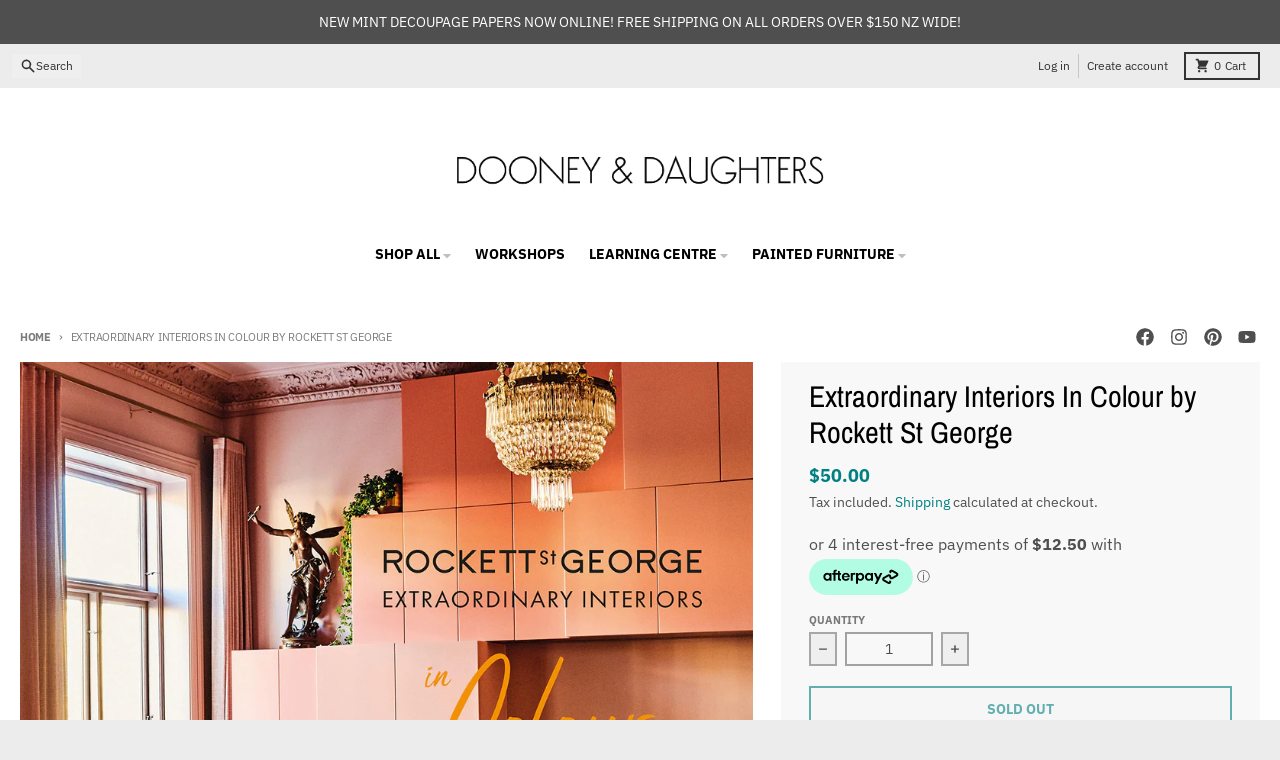

--- FILE ---
content_type: text/html; charset=utf-8
request_url: https://dooneyanddaughters.co.nz/products/in-colour
body_size: 34028
content:
<!doctype html>
<html class="no-js"
  lang="en"
  dir="ltr"
  
>
  <head>
    <meta charset="utf-8">
    <meta http-equiv="X-UA-Compatible" content="IE=edge">
    <meta name="viewport" content="width=device-width,initial-scale=1">
    <meta name="theme-color" content="#008080">
    <link rel="canonical" href="https://dooneyanddaughters.co.nz/products/in-colour"><link rel="preconnect" href="https://fonts.shopifycdn.com" crossorigin><script async crossorigin fetchpriority="high" src="/cdn/shopifycloud/importmap-polyfill/es-modules-shim.2.4.0.js"></script>
<script src="//dooneyanddaughters.co.nz/cdn/shop/t/6/assets/es-module-shims.js?v=20623621412077407031726846233" async></script><script type="importmap">
{
  "imports": {
    "components/cart-agreement": "//dooneyanddaughters.co.nz/cdn/shop/t/6/assets/cart-agreement.js?v=2858882628390291301726846227",
    "components/cart-items": "//dooneyanddaughters.co.nz/cdn/shop/t/6/assets/cart-items.js?v=92724733266822398551726846227",
    "components/cart-note": "//dooneyanddaughters.co.nz/cdn/shop/t/6/assets/cart-note.js?v=95310824290391213891726846228",
    "components/cart-notification": "//dooneyanddaughters.co.nz/cdn/shop/t/6/assets/cart-notification.js?v=12044990686471908041726846229",
    "components/cart-remove-button": "//dooneyanddaughters.co.nz/cdn/shop/t/6/assets/cart-remove-button.js?v=23785376165885215641726846228",
    "components/collection-drawer": "//dooneyanddaughters.co.nz/cdn/shop/t/6/assets/collection-drawer.js?v=40564379858355380991726846229",
    "components/collection-slider-component": "//dooneyanddaughters.co.nz/cdn/shop/t/6/assets/collection-slider-component.js?v=38373057864927748711726846230",
    "components/collection-sort": "//dooneyanddaughters.co.nz/cdn/shop/t/6/assets/collection-sort.js?v=152851361272730628331726846230",
    "components/disclosure-form": "//dooneyanddaughters.co.nz/cdn/shop/t/6/assets/disclosure-form.js?v=112701864687593093371726846232",
    "components/disclosure-item": "//dooneyanddaughters.co.nz/cdn/shop/t/6/assets/disclosure-item.js?v=142522642314906250751726846232",
    "components/disclosure-menu": "//dooneyanddaughters.co.nz/cdn/shop/t/6/assets/disclosure-menu.js?v=118131813480392717351726846233",
    "components/filter-button": "//dooneyanddaughters.co.nz/cdn/shop/t/6/assets/filter-button.js?v=4011960302951008551726846234",
    "components/filter-remove": "//dooneyanddaughters.co.nz/cdn/shop/t/6/assets/filter-remove.js?v=92089437190687240471726846234",
    "components/gift-card-recipient": "//dooneyanddaughters.co.nz/cdn/shop/t/6/assets/gift-card-recipient.js?v=35430722468549382391726846235",
    "components/header-section": "//dooneyanddaughters.co.nz/cdn/shop/t/6/assets/header-section.js?v=110447127728433559241727123648",
    "components/header-top-section": "//dooneyanddaughters.co.nz/cdn/shop/t/6/assets/header-top-section.js?v=48729478558050014741726846236",
    "components/looks-item": "//dooneyanddaughters.co.nz/cdn/shop/t/6/assets/looks-item.js?v=26918120689698131751726846238",
    "components/map-object": "//dooneyanddaughters.co.nz/cdn/shop/t/6/assets/map-object.js?v=135586813141825047571726846241",
    "components/media-slideshow": "//dooneyanddaughters.co.nz/cdn/shop/t/6/assets/media-slideshow.js?v=174506362282798429261726846241",
    "components/modal-predictive-search": "//dooneyanddaughters.co.nz/cdn/shop/t/6/assets/modal-predictive-search.js?v=34559312376726628231726846242",
    "components/password-modal": "//dooneyanddaughters.co.nz/cdn/shop/t/6/assets/password-modal.js?v=3540315291419679341726846243",
    "components/pickup-availability": "//dooneyanddaughters.co.nz/cdn/shop/t/6/assets/pickup-availability.js?v=40352678091114229171726846244",
    "components/pickup-availability-drawer": "//dooneyanddaughters.co.nz/cdn/shop/t/6/assets/pickup-availability-drawer.js?v=156906576355901780311726846243",
    "components/popup-modal": "//dooneyanddaughters.co.nz/cdn/shop/t/6/assets/popup-modal.js?v=101577933603455078221726846244",
    "components/predictive-search": "//dooneyanddaughters.co.nz/cdn/shop/t/6/assets/predictive-search.js?v=149279219371924977981726846245",
    "components/product-card": "//dooneyanddaughters.co.nz/cdn/shop/t/6/assets/product-card.js?v=3590946611185510811726846245",
    "components/product-details-modal": "//dooneyanddaughters.co.nz/cdn/shop/t/6/assets/product-details-modal.js?v=49244414836865921341726846246",
    "components/product-form": "//dooneyanddaughters.co.nz/cdn/shop/t/6/assets/product-form.js?v=50308066474334482821726846246",
    "components/product-model": "//dooneyanddaughters.co.nz/cdn/shop/t/6/assets/product-model.js?v=141750140143149600281726846247",
    "components/product-recommendations": "//dooneyanddaughters.co.nz/cdn/shop/t/6/assets/product-recommendations.js?v=180536028877256204621731356166",
    "components/promo-section": "//dooneyanddaughters.co.nz/cdn/shop/t/6/assets/promo-section.js?v=181582618838034264891726846247",
    "components/quantity-select": "//dooneyanddaughters.co.nz/cdn/shop/t/6/assets/quantity-select.js?v=17952230826246186651726846248",
    "components/slideshow-component": "//dooneyanddaughters.co.nz/cdn/shop/t/6/assets/slideshow-component.js?v=160150954975578609091726846249",
    "components/swatch-radios": "//dooneyanddaughters.co.nz/cdn/shop/t/6/assets/swatch-radios.js?v=135894832401389106081726846250",
    "components/testimonials-component": "//dooneyanddaughters.co.nz/cdn/shop/t/6/assets/testimonials-component.js?v=3972962289584583571726846251",
    "components/variant-radios": "//dooneyanddaughters.co.nz/cdn/shop/t/6/assets/variant-radios.js?v=17859053405788981041726846251",
    "components/variant-selects": "//dooneyanddaughters.co.nz/cdn/shop/t/6/assets/variant-selects.js?v=170427623051345262011726846251",
    "components/video-background": "//dooneyanddaughters.co.nz/cdn/shop/t/6/assets/video-background.js?v=12301135160131509811726846252",
    "components/video-background-object": "//dooneyanddaughters.co.nz/cdn/shop/t/6/assets/video-background-object.js?v=16347035729279509881726846252",
    "components/video-object": "//dooneyanddaughters.co.nz/cdn/shop/t/6/assets/video-object.js?v=179894101922622121691726846253",
    "general/customers": "//dooneyanddaughters.co.nz/cdn/shop/t/6/assets/customers.js?v=104393901679221634451726846232",
    "general/main": "//dooneyanddaughters.co.nz/cdn/shop/t/6/assets/main.js?v=92153878624244388461726846240",
    "helpers/customer-address": "//dooneyanddaughters.co.nz/cdn/shop/t/6/assets/customer-address.js?v=42099223200601407911726846231",
    "helpers/shopify-common": "//dooneyanddaughters.co.nz/cdn/shop/t/6/assets/shopify-common.js?v=79580595375328812771726846248",
    "main/modulepreload-polyfill": "//dooneyanddaughters.co.nz/cdn/shop/t/6/assets/modulepreload-polyfill.js?v=79640004847089388481726846242",
    "vendors/focus-trap.esm": "//dooneyanddaughters.co.nz/cdn/shop/t/6/assets/focus-trap.esm.js?v=171390341577938931471726846235",
    "vendors/index.es": "//dooneyanddaughters.co.nz/cdn/shop/t/6/assets/index.es.js?v=118362758773620614641726846237",
    "vendors/index.esm": "//dooneyanddaughters.co.nz/cdn/shop/t/6/assets/index.esm.js?v=113784740989429153021726846237",
    "vendors/js.cookie": "//dooneyanddaughters.co.nz/cdn/shop/t/6/assets/js.cookie.js?v=10888410624023819241726846237",
    "vendors/splide.esm": "//dooneyanddaughters.co.nz/cdn/shop/t/6/assets/splide.esm.js?v=145379555060010296531726846249",
    "vendors/vidim": "//dooneyanddaughters.co.nz/cdn/shop/t/6/assets/vidim.js?v=31191223605446200551726846253"
  }
}
</script><script>
  window.theme = {
    shopUrl: 'https://dooneyanddaughters.co.nz',
    routes: {
      root_url: '/',
      account_url: '/account',
      account_login_url: 'https://dooneyanddaughters.co.nz/customer_authentication/redirect?locale=en&region_country=NZ',
      account_logout_url: '/account/logout',
      account_recover_url: '/account/recover',
      account_register_url: 'https://shopify.com/22759597/account?locale=en',
      account_addresses_url: '/account/addresses',
      collections_url: '/collections',
      all_products_collection_url: '/collections/all',
      search_url: '/search',
      cart_url: '/cart',
      cart_update_url: '/cart/update',
      cart_add_url: '/cart/add',
      cart_change_url: '/cart/change',
      cart_clear_url: '/cart/clear',
      product_recommendations_url: '/recommendations/products',
      predictive_search_url: '/search/suggest'
    },
    info: { name: 'District' },
    strings: {
      addToCart: `Add to cart`,
      preOrder: `Pre-Order`,
      soldOut: `Sold out`,
      unavailable: `Unavailable`,
      addressError: `Error looking up that address`,
      addressNoResults: `No results for that address`,
      addressQueryLimit: `You have exceeded the Google API usage limit. Consider upgrading to a <a href="https://developers.google.com/maps/premium/usage-limits">Premium Plan</a>.`,
      authError: `There was a problem authenticating your Google Maps account.`,
      unitPrice: `Unit price`,
      unitPriceSeparator: `per`,
      previous: `Previous slide`,
      next: `Next slide`,
    },
    cartStrings: {
      error: `There was an error while updating your cart. Please try again.`,
      quantityError: `You can only add [quantity] of this item to your cart.`,
    },
    accessiblityStrings: {
      giftCardRecipientExpanded: `Gift card recipient form expanded`,
      giftCardRecipientCollapsed: `Gift card recipient form collapsed`,
    },
    pageType: `product`,
    customer: false,
    moneyFormat: "${{amount}}",
    ajaxCartEnable: true,
    cartData: {"note":null,"attributes":{},"original_total_price":0,"total_price":0,"total_discount":0,"total_weight":0.0,"item_count":0,"items":[],"requires_shipping":false,"currency":"NZD","items_subtotal_price":0,"cart_level_discount_applications":[],"checkout_charge_amount":0},
    mobileBreakpoint: 768,
    packages: [],
  };
  // Publish / Subscribe
  const PUB_SUB_EVENTS = {
    cartUpdate: 'cart-update',
    quantityUpdate: 'quantity-update',
    variantChange: 'variant-change',
    cartError: 'cart-error',
    sectionRefreshed: 'section-refreshed',
  };
  const SECTION_REFRESHED_RESOURCE_TYPE = {
    product: 'product'
  }
  let subscribers = {};

  function subscribe(eventName, callback) {
    if (subscribers[eventName] === undefined) {
      subscribers[eventName] = [];
    }

    subscribers[eventName] = [...subscribers[eventName], callback];

    return function unsubscribe() {
      subscribers[eventName] = subscribers[eventName].filter((cb) => {
        return cb !== callback;
      });
    };
  }

  function publish(eventName, data) {
    if (subscribers[eventName]) {
      subscribers[eventName].forEach((callback) => {
        callback(data);
      });
    }
  }
  document.documentElement.className = document.documentElement.className.replace('no-js', 'js');
</script>


  <script src="//dooneyanddaughters.co.nz/cdn/shop/t/6/assets/main.js?v=92153878624244388461726846240" type="module" crossorigin="anonymous"></script>
  <link rel="modulepreload" href="//dooneyanddaughters.co.nz/cdn/shop/t/6/assets/modulepreload-polyfill.js?v=79640004847089388481726846242" crossorigin="anonymous">

<link rel="apple-touch-icon" sizes="180x180" href="//dooneyanddaughters.co.nz/cdn/shop/files/favicon-32x32.png?crop=center&height=180&v=1695867215&width=180">
      <link rel="icon" type="image/png" href="//dooneyanddaughters.co.nz/cdn/shop/files/favicon-32x32.png?crop=center&height=32&v=1695867215&width=32"><title>Extraordinary Interiors In Colour by Rockett St George @ Dooney &amp; Daughters</title><meta name="description" content="In Extraordinary Interiors In Colour, self-confessed color addicts Jane Rockett and Lucy St George follow on from their best-selling first book by tackling the topic of choosing colour for the home. This new book allows them to explore the world of colour and reveal their inspirations travel, hotels and restaurants, Instagram, the natural world, and vintage design."><meta property="og:site_name" content="Dooney &amp; Daughters">
<meta property="og:url" content="https://dooneyanddaughters.co.nz/products/in-colour">
<meta property="og:title" content="Extraordinary Interiors In Colour by Rockett St George @ Dooney &amp; Daughters">
<meta property="og:type" content="product">
<meta property="og:description" content="In Extraordinary Interiors In Colour, self-confessed color addicts Jane Rockett and Lucy St George follow on from their best-selling first book by tackling the topic of choosing colour for the home. This new book allows them to explore the world of colour and reveal their inspirations travel, hotels and restaurants, Instagram, the natural world, and vintage design."><meta property="og:image" content="http://dooneyanddaughters.co.nz/cdn/shop/products/In_Colour.jpg?v=1573855171">
  <meta property="og:image:secure_url" content="https://dooneyanddaughters.co.nz/cdn/shop/products/In_Colour.jpg?v=1573855171">
  <meta property="og:image:width" content="2196">
  <meta property="og:image:height" content="2560"><meta property="og:price:amount" content="50.00">
  <meta property="og:price:currency" content="NZD"><meta name="twitter:card" content="summary_large_image">
<meta name="twitter:title" content="Extraordinary Interiors In Colour by Rockett St George @ Dooney &amp; Daughters">
<meta name="twitter:description" content="In Extraordinary Interiors In Colour, self-confessed color addicts Jane Rockett and Lucy St George follow on from their best-selling first book by tackling the topic of choosing colour for the home. This new book allows them to explore the world of colour and reveal their inspirations travel, hotels and restaurants, Instagram, the natural world, and vintage design.">
<script>window.performance && window.performance.mark && window.performance.mark('shopify.content_for_header.start');</script><meta name="google-site-verification" content="PEweTaPeP5MdqiO5KET-3Jw3Gfz0yLPEt_ClskwEgSM">
<meta id="shopify-digital-wallet" name="shopify-digital-wallet" content="/22759597/digital_wallets/dialog">
<meta name="shopify-checkout-api-token" content="05c8da2706cfc6cd2fd5715aa4a63e66">
<link rel="alternate" type="application/json+oembed" href="https://dooneyanddaughters.co.nz/products/in-colour.oembed">
<script async="async" src="/checkouts/internal/preloads.js?locale=en-NZ"></script>
<link rel="preconnect" href="https://shop.app" crossorigin="anonymous">
<script async="async" src="https://shop.app/checkouts/internal/preloads.js?locale=en-NZ&shop_id=22759597" crossorigin="anonymous"></script>
<script id="apple-pay-shop-capabilities" type="application/json">{"shopId":22759597,"countryCode":"NZ","currencyCode":"NZD","merchantCapabilities":["supports3DS"],"merchantId":"gid:\/\/shopify\/Shop\/22759597","merchantName":"Dooney \u0026 Daughters","requiredBillingContactFields":["postalAddress","email"],"requiredShippingContactFields":["postalAddress","email"],"shippingType":"shipping","supportedNetworks":["visa","masterCard"],"total":{"type":"pending","label":"Dooney \u0026 Daughters","amount":"1.00"},"shopifyPaymentsEnabled":true,"supportsSubscriptions":true}</script>
<script id="shopify-features" type="application/json">{"accessToken":"05c8da2706cfc6cd2fd5715aa4a63e66","betas":["rich-media-storefront-analytics"],"domain":"dooneyanddaughters.co.nz","predictiveSearch":true,"shopId":22759597,"locale":"en"}</script>
<script>var Shopify = Shopify || {};
Shopify.shop = "dooney-daughters-trading-co.myshopify.com";
Shopify.locale = "en";
Shopify.currency = {"active":"NZD","rate":"1.0"};
Shopify.country = "NZ";
Shopify.theme = {"name":"District","id":133039030465,"schema_name":"District","schema_version":"5.0.4","theme_store_id":735,"role":"main"};
Shopify.theme.handle = "null";
Shopify.theme.style = {"id":null,"handle":null};
Shopify.cdnHost = "dooneyanddaughters.co.nz/cdn";
Shopify.routes = Shopify.routes || {};
Shopify.routes.root = "/";</script>
<script type="module">!function(o){(o.Shopify=o.Shopify||{}).modules=!0}(window);</script>
<script>!function(o){function n(){var o=[];function n(){o.push(Array.prototype.slice.apply(arguments))}return n.q=o,n}var t=o.Shopify=o.Shopify||{};t.loadFeatures=n(),t.autoloadFeatures=n()}(window);</script>
<script>
  window.ShopifyPay = window.ShopifyPay || {};
  window.ShopifyPay.apiHost = "shop.app\/pay";
  window.ShopifyPay.redirectState = null;
</script>
<script id="shop-js-analytics" type="application/json">{"pageType":"product"}</script>
<script defer="defer" async type="module" src="//dooneyanddaughters.co.nz/cdn/shopifycloud/shop-js/modules/v2/client.init-shop-cart-sync_BApSsMSl.en.esm.js"></script>
<script defer="defer" async type="module" src="//dooneyanddaughters.co.nz/cdn/shopifycloud/shop-js/modules/v2/chunk.common_CBoos6YZ.esm.js"></script>
<script type="module">
  await import("//dooneyanddaughters.co.nz/cdn/shopifycloud/shop-js/modules/v2/client.init-shop-cart-sync_BApSsMSl.en.esm.js");
await import("//dooneyanddaughters.co.nz/cdn/shopifycloud/shop-js/modules/v2/chunk.common_CBoos6YZ.esm.js");

  window.Shopify.SignInWithShop?.initShopCartSync?.({"fedCMEnabled":true,"windoidEnabled":true});

</script>
<script>
  window.Shopify = window.Shopify || {};
  if (!window.Shopify.featureAssets) window.Shopify.featureAssets = {};
  window.Shopify.featureAssets['shop-js'] = {"shop-cart-sync":["modules/v2/client.shop-cart-sync_DJczDl9f.en.esm.js","modules/v2/chunk.common_CBoos6YZ.esm.js"],"init-fed-cm":["modules/v2/client.init-fed-cm_BzwGC0Wi.en.esm.js","modules/v2/chunk.common_CBoos6YZ.esm.js"],"init-windoid":["modules/v2/client.init-windoid_BS26ThXS.en.esm.js","modules/v2/chunk.common_CBoos6YZ.esm.js"],"init-shop-email-lookup-coordinator":["modules/v2/client.init-shop-email-lookup-coordinator_DFwWcvrS.en.esm.js","modules/v2/chunk.common_CBoos6YZ.esm.js"],"shop-cash-offers":["modules/v2/client.shop-cash-offers_DthCPNIO.en.esm.js","modules/v2/chunk.common_CBoos6YZ.esm.js","modules/v2/chunk.modal_Bu1hFZFC.esm.js"],"shop-button":["modules/v2/client.shop-button_D_JX508o.en.esm.js","modules/v2/chunk.common_CBoos6YZ.esm.js"],"shop-toast-manager":["modules/v2/client.shop-toast-manager_tEhgP2F9.en.esm.js","modules/v2/chunk.common_CBoos6YZ.esm.js"],"avatar":["modules/v2/client.avatar_BTnouDA3.en.esm.js"],"pay-button":["modules/v2/client.pay-button_BuNmcIr_.en.esm.js","modules/v2/chunk.common_CBoos6YZ.esm.js"],"init-shop-cart-sync":["modules/v2/client.init-shop-cart-sync_BApSsMSl.en.esm.js","modules/v2/chunk.common_CBoos6YZ.esm.js"],"shop-login-button":["modules/v2/client.shop-login-button_DwLgFT0K.en.esm.js","modules/v2/chunk.common_CBoos6YZ.esm.js","modules/v2/chunk.modal_Bu1hFZFC.esm.js"],"init-customer-accounts-sign-up":["modules/v2/client.init-customer-accounts-sign-up_TlVCiykN.en.esm.js","modules/v2/client.shop-login-button_DwLgFT0K.en.esm.js","modules/v2/chunk.common_CBoos6YZ.esm.js","modules/v2/chunk.modal_Bu1hFZFC.esm.js"],"init-shop-for-new-customer-accounts":["modules/v2/client.init-shop-for-new-customer-accounts_DrjXSI53.en.esm.js","modules/v2/client.shop-login-button_DwLgFT0K.en.esm.js","modules/v2/chunk.common_CBoos6YZ.esm.js","modules/v2/chunk.modal_Bu1hFZFC.esm.js"],"init-customer-accounts":["modules/v2/client.init-customer-accounts_C0Oh2ljF.en.esm.js","modules/v2/client.shop-login-button_DwLgFT0K.en.esm.js","modules/v2/chunk.common_CBoos6YZ.esm.js","modules/v2/chunk.modal_Bu1hFZFC.esm.js"],"shop-follow-button":["modules/v2/client.shop-follow-button_C5D3XtBb.en.esm.js","modules/v2/chunk.common_CBoos6YZ.esm.js","modules/v2/chunk.modal_Bu1hFZFC.esm.js"],"checkout-modal":["modules/v2/client.checkout-modal_8TC_1FUY.en.esm.js","modules/v2/chunk.common_CBoos6YZ.esm.js","modules/v2/chunk.modal_Bu1hFZFC.esm.js"],"lead-capture":["modules/v2/client.lead-capture_D-pmUjp9.en.esm.js","modules/v2/chunk.common_CBoos6YZ.esm.js","modules/v2/chunk.modal_Bu1hFZFC.esm.js"],"shop-login":["modules/v2/client.shop-login_BmtnoEUo.en.esm.js","modules/v2/chunk.common_CBoos6YZ.esm.js","modules/v2/chunk.modal_Bu1hFZFC.esm.js"],"payment-terms":["modules/v2/client.payment-terms_BHOWV7U_.en.esm.js","modules/v2/chunk.common_CBoos6YZ.esm.js","modules/v2/chunk.modal_Bu1hFZFC.esm.js"]};
</script>
<script>(function() {
  var isLoaded = false;
  function asyncLoad() {
    if (isLoaded) return;
    isLoaded = true;
    var urls = ["https:\/\/cdn.nfcube.com\/instafeed-f53fa0152bd9270a952f83cf9dd72ab7.js?shop=dooney-daughters-trading-co.myshopify.com","https:\/\/dashboard.mailerlite.com\/shopify\/21364\/1762777?shop=dooney-daughters-trading-co.myshopify.com"];
    for (var i = 0; i < urls.length; i++) {
      var s = document.createElement('script');
      s.type = 'text/javascript';
      s.async = true;
      s.src = urls[i];
      var x = document.getElementsByTagName('script')[0];
      x.parentNode.insertBefore(s, x);
    }
  };
  if(window.attachEvent) {
    window.attachEvent('onload', asyncLoad);
  } else {
    window.addEventListener('load', asyncLoad, false);
  }
})();</script>
<script id="__st">var __st={"a":22759597,"offset":46800,"reqid":"10b3e7da-f0cf-4def-a629-e48027f2fb5a-1768916434","pageurl":"dooneyanddaughters.co.nz\/products\/in-colour","u":"a0a8b0065c52","p":"product","rtyp":"product","rid":4348012036185};</script>
<script>window.ShopifyPaypalV4VisibilityTracking = true;</script>
<script id="captcha-bootstrap">!function(){'use strict';const t='contact',e='account',n='new_comment',o=[[t,t],['blogs',n],['comments',n],[t,'customer']],c=[[e,'customer_login'],[e,'guest_login'],[e,'recover_customer_password'],[e,'create_customer']],r=t=>t.map((([t,e])=>`form[action*='/${t}']:not([data-nocaptcha='true']) input[name='form_type'][value='${e}']`)).join(','),a=t=>()=>t?[...document.querySelectorAll(t)].map((t=>t.form)):[];function s(){const t=[...o],e=r(t);return a(e)}const i='password',u='form_key',d=['recaptcha-v3-token','g-recaptcha-response','h-captcha-response',i],f=()=>{try{return window.sessionStorage}catch{return}},m='__shopify_v',_=t=>t.elements[u];function p(t,e,n=!1){try{const o=window.sessionStorage,c=JSON.parse(o.getItem(e)),{data:r}=function(t){const{data:e,action:n}=t;return t[m]||n?{data:e,action:n}:{data:t,action:n}}(c);for(const[e,n]of Object.entries(r))t.elements[e]&&(t.elements[e].value=n);n&&o.removeItem(e)}catch(o){console.error('form repopulation failed',{error:o})}}const l='form_type',E='cptcha';function T(t){t.dataset[E]=!0}const w=window,h=w.document,L='Shopify',v='ce_forms',y='captcha';let A=!1;((t,e)=>{const n=(g='f06e6c50-85a8-45c8-87d0-21a2b65856fe',I='https://cdn.shopify.com/shopifycloud/storefront-forms-hcaptcha/ce_storefront_forms_captcha_hcaptcha.v1.5.2.iife.js',D={infoText:'Protected by hCaptcha',privacyText:'Privacy',termsText:'Terms'},(t,e,n)=>{const o=w[L][v],c=o.bindForm;if(c)return c(t,g,e,D).then(n);var r;o.q.push([[t,g,e,D],n]),r=I,A||(h.body.append(Object.assign(h.createElement('script'),{id:'captcha-provider',async:!0,src:r})),A=!0)});var g,I,D;w[L]=w[L]||{},w[L][v]=w[L][v]||{},w[L][v].q=[],w[L][y]=w[L][y]||{},w[L][y].protect=function(t,e){n(t,void 0,e),T(t)},Object.freeze(w[L][y]),function(t,e,n,w,h,L){const[v,y,A,g]=function(t,e,n){const i=e?o:[],u=t?c:[],d=[...i,...u],f=r(d),m=r(i),_=r(d.filter((([t,e])=>n.includes(e))));return[a(f),a(m),a(_),s()]}(w,h,L),I=t=>{const e=t.target;return e instanceof HTMLFormElement?e:e&&e.form},D=t=>v().includes(t);t.addEventListener('submit',(t=>{const e=I(t);if(!e)return;const n=D(e)&&!e.dataset.hcaptchaBound&&!e.dataset.recaptchaBound,o=_(e),c=g().includes(e)&&(!o||!o.value);(n||c)&&t.preventDefault(),c&&!n&&(function(t){try{if(!f())return;!function(t){const e=f();if(!e)return;const n=_(t);if(!n)return;const o=n.value;o&&e.removeItem(o)}(t);const e=Array.from(Array(32),(()=>Math.random().toString(36)[2])).join('');!function(t,e){_(t)||t.append(Object.assign(document.createElement('input'),{type:'hidden',name:u})),t.elements[u].value=e}(t,e),function(t,e){const n=f();if(!n)return;const o=[...t.querySelectorAll(`input[type='${i}']`)].map((({name:t})=>t)),c=[...d,...o],r={};for(const[a,s]of new FormData(t).entries())c.includes(a)||(r[a]=s);n.setItem(e,JSON.stringify({[m]:1,action:t.action,data:r}))}(t,e)}catch(e){console.error('failed to persist form',e)}}(e),e.submit())}));const S=(t,e)=>{t&&!t.dataset[E]&&(n(t,e.some((e=>e===t))),T(t))};for(const o of['focusin','change'])t.addEventListener(o,(t=>{const e=I(t);D(e)&&S(e,y())}));const B=e.get('form_key'),M=e.get(l),P=B&&M;t.addEventListener('DOMContentLoaded',(()=>{const t=y();if(P)for(const e of t)e.elements[l].value===M&&p(e,B);[...new Set([...A(),...v().filter((t=>'true'===t.dataset.shopifyCaptcha))])].forEach((e=>S(e,t)))}))}(h,new URLSearchParams(w.location.search),n,t,e,['guest_login'])})(!0,!0)}();</script>
<script integrity="sha256-4kQ18oKyAcykRKYeNunJcIwy7WH5gtpwJnB7kiuLZ1E=" data-source-attribution="shopify.loadfeatures" defer="defer" src="//dooneyanddaughters.co.nz/cdn/shopifycloud/storefront/assets/storefront/load_feature-a0a9edcb.js" crossorigin="anonymous"></script>
<script crossorigin="anonymous" defer="defer" src="//dooneyanddaughters.co.nz/cdn/shopifycloud/storefront/assets/shopify_pay/storefront-65b4c6d7.js?v=20250812"></script>
<script data-source-attribution="shopify.dynamic_checkout.dynamic.init">var Shopify=Shopify||{};Shopify.PaymentButton=Shopify.PaymentButton||{isStorefrontPortableWallets:!0,init:function(){window.Shopify.PaymentButton.init=function(){};var t=document.createElement("script");t.src="https://dooneyanddaughters.co.nz/cdn/shopifycloud/portable-wallets/latest/portable-wallets.en.js",t.type="module",document.head.appendChild(t)}};
</script>
<script data-source-attribution="shopify.dynamic_checkout.buyer_consent">
  function portableWalletsHideBuyerConsent(e){var t=document.getElementById("shopify-buyer-consent"),n=document.getElementById("shopify-subscription-policy-button");t&&n&&(t.classList.add("hidden"),t.setAttribute("aria-hidden","true"),n.removeEventListener("click",e))}function portableWalletsShowBuyerConsent(e){var t=document.getElementById("shopify-buyer-consent"),n=document.getElementById("shopify-subscription-policy-button");t&&n&&(t.classList.remove("hidden"),t.removeAttribute("aria-hidden"),n.addEventListener("click",e))}window.Shopify?.PaymentButton&&(window.Shopify.PaymentButton.hideBuyerConsent=portableWalletsHideBuyerConsent,window.Shopify.PaymentButton.showBuyerConsent=portableWalletsShowBuyerConsent);
</script>
<script>
  function portableWalletsCleanup(e){e&&e.src&&console.error("Failed to load portable wallets script "+e.src);var t=document.querySelectorAll("shopify-accelerated-checkout .shopify-payment-button__skeleton, shopify-accelerated-checkout-cart .wallet-cart-button__skeleton"),e=document.getElementById("shopify-buyer-consent");for(let e=0;e<t.length;e++)t[e].remove();e&&e.remove()}function portableWalletsNotLoadedAsModule(e){e instanceof ErrorEvent&&"string"==typeof e.message&&e.message.includes("import.meta")&&"string"==typeof e.filename&&e.filename.includes("portable-wallets")&&(window.removeEventListener("error",portableWalletsNotLoadedAsModule),window.Shopify.PaymentButton.failedToLoad=e,"loading"===document.readyState?document.addEventListener("DOMContentLoaded",window.Shopify.PaymentButton.init):window.Shopify.PaymentButton.init())}window.addEventListener("error",portableWalletsNotLoadedAsModule);
</script>

<script type="module" src="https://dooneyanddaughters.co.nz/cdn/shopifycloud/portable-wallets/latest/portable-wallets.en.js" onError="portableWalletsCleanup(this)" crossorigin="anonymous"></script>
<script nomodule>
  document.addEventListener("DOMContentLoaded", portableWalletsCleanup);
</script>

<link id="shopify-accelerated-checkout-styles" rel="stylesheet" media="screen" href="https://dooneyanddaughters.co.nz/cdn/shopifycloud/portable-wallets/latest/accelerated-checkout-backwards-compat.css" crossorigin="anonymous">
<style id="shopify-accelerated-checkout-cart">
        #shopify-buyer-consent {
  margin-top: 1em;
  display: inline-block;
  width: 100%;
}

#shopify-buyer-consent.hidden {
  display: none;
}

#shopify-subscription-policy-button {
  background: none;
  border: none;
  padding: 0;
  text-decoration: underline;
  font-size: inherit;
  cursor: pointer;
}

#shopify-subscription-policy-button::before {
  box-shadow: none;
}

      </style>

<script>window.performance && window.performance.mark && window.performance.mark('shopify.content_for_header.end');</script>
<style data-shopify>
@font-face {
  font-family: "IBM Plex Sans";
  font-weight: 400;
  font-style: normal;
  font-display: swap;
  src: url("//dooneyanddaughters.co.nz/cdn/fonts/ibm_plex_sans/ibmplexsans_n4.4633946c9236bd5cc5d0394ad07b807eb7ca1b32.woff2") format("woff2"),
       url("//dooneyanddaughters.co.nz/cdn/fonts/ibm_plex_sans/ibmplexsans_n4.6c6923eb6151e62a09e8a1ff83eaa1ce2a563a30.woff") format("woff");
}
@font-face {
  font-family: "IBM Plex Sans";
  font-weight: 700;
  font-style: normal;
  font-display: swap;
  src: url("//dooneyanddaughters.co.nz/cdn/fonts/ibm_plex_sans/ibmplexsans_n7.a8d2465074d254d8c167d5599b02fc2f97912fc9.woff2") format("woff2"),
       url("//dooneyanddaughters.co.nz/cdn/fonts/ibm_plex_sans/ibmplexsans_n7.75e7a78a86c7afd1eb5becd99b7802136f0ed528.woff") format("woff");
}
@font-face {
  font-family: "IBM Plex Sans";
  font-weight: 400;
  font-style: italic;
  font-display: swap;
  src: url("//dooneyanddaughters.co.nz/cdn/fonts/ibm_plex_sans/ibmplexsans_i4.ef77720fc4c9ae616083d1ac737f976e4c15f75b.woff2") format("woff2"),
       url("//dooneyanddaughters.co.nz/cdn/fonts/ibm_plex_sans/ibmplexsans_i4.76cc8914ac99481bd93e34f8998da7b57a578a71.woff") format("woff");
}
@font-face {
  font-family: "IBM Plex Sans";
  font-weight: 700;
  font-style: italic;
  font-display: swap;
  src: url("//dooneyanddaughters.co.nz/cdn/fonts/ibm_plex_sans/ibmplexsans_i7.25100a51254494cece6de9741984bfb7fb22bafb.woff2") format("woff2"),
       url("//dooneyanddaughters.co.nz/cdn/fonts/ibm_plex_sans/ibmplexsans_i7.7da61352825d18bb0287d7bc79067d47efc4fdda.woff") format("woff");
}
@font-face {
  font-family: "Archivo Narrow";
  font-weight: 400;
  font-style: normal;
  font-display: swap;
  src: url("//dooneyanddaughters.co.nz/cdn/fonts/archivo_narrow/archivonarrow_n4.5c3bab850a22055c235cf940f895d873a8689d70.woff2") format("woff2"),
       url("//dooneyanddaughters.co.nz/cdn/fonts/archivo_narrow/archivonarrow_n4.ea12dd22d3319d164475c1d047ae8f973041a9ff.woff") format("woff");
}
@font-face {
  font-family: "Archivo Narrow";
  font-weight: 700;
  font-style: normal;
  font-display: swap;
  src: url("//dooneyanddaughters.co.nz/cdn/fonts/archivo_narrow/archivonarrow_n7.c049bee49aa92b4cfee86dd4e79c9194b8519e2b.woff2") format("woff2"),
       url("//dooneyanddaughters.co.nz/cdn/fonts/archivo_narrow/archivonarrow_n7.89eabe3e1f3044c02b965aa5ad3e57c9e898709d.woff") format("woff");
}
@font-face {
  font-family: "IBM Plex Sans";
  font-weight: 400;
  font-style: normal;
  font-display: swap;
  src: url("//dooneyanddaughters.co.nz/cdn/fonts/ibm_plex_sans/ibmplexsans_n4.4633946c9236bd5cc5d0394ad07b807eb7ca1b32.woff2") format("woff2"),
       url("//dooneyanddaughters.co.nz/cdn/fonts/ibm_plex_sans/ibmplexsans_n4.6c6923eb6151e62a09e8a1ff83eaa1ce2a563a30.woff") format("woff");
}
@font-face {
  font-family: "IBM Plex Sans";
  font-weight: 700;
  font-style: normal;
  font-display: swap;
  src: url("//dooneyanddaughters.co.nz/cdn/fonts/ibm_plex_sans/ibmplexsans_n7.a8d2465074d254d8c167d5599b02fc2f97912fc9.woff2") format("woff2"),
       url("//dooneyanddaughters.co.nz/cdn/fonts/ibm_plex_sans/ibmplexsans_n7.75e7a78a86c7afd1eb5becd99b7802136f0ed528.woff") format("woff");
}
:root {
    --base-font-size: 16px;
    --body-font-family: "IBM Plex Sans", sans-serif;
    --heading-font-family: "Archivo Narrow", sans-serif;
    --navigation-font-family: "IBM Plex Sans", sans-serif;
    --body-style: normal;
    --body-weight: 400;
    --body-weight-bolder: 700;
    --heading-style: normal;
    --heading-weight: 400;
    --heading-weight-bolder: 700;
    --heading-capitalize: none;
    --navigation-style: normal;
    --navigation-weight: 400;
    --navigation-weight-bolder: 700;--primary-text-color: #4f4f4f;
    --primary-title-color: #000000;
    --primary-accent-color: #008080;
    --primary-accent-color-80: rgba(0, 128, 128, 0.8);
    --primary-accent-text-color: #ffffff;
    --primary-background-color: #ffffff;
    --primary-background-color-75: rgba(255, 255, 255, 0.8);
    --primary-secondary-background-color: #f8f8f8;
    --primary-secondary-background-color-50: #fcfcfc;
    --primary-section-border-color: #ededed;
    --primary-text-color-05: #f6f6f6;
    --primary-text-color-10: #ededed;
    --primary-text-color-20: #dcdcdc;
    --primary-text-color-30: #cacaca;
    --primary-text-color-40: #b9b9b9;
    --primary-text-color-50: #a7a7a7;
    --primary-text-color-60: #959595;
    --primary-text-color-70: #848484;
    --primary-text-color-80: #727272;
    --primary-text-color-90: #616161;
    --section-text-color: #4f4f4f;
    --section-text-color-75: rgba(79, 79, 79, 0.75);
    --section-text-color-50: rgba(79, 79, 79, 0.5);
    --section-title-color: #000000;
    --section-accent-color: #008080;
    --section-accent-text-color: #ffffff;
    --section-accent-hover-color: #006667;
    --section-overlay-color: transparent;
    --section-overlay-hover-color: transparent;
    --section-background-color: #ffffff;
    --section-primary-border-color: #4f4f4f;
    --modal-background-color: #000000;--max-width-screen: 1280px;
    --max-width-header: 1280px;
    --spacing-section: 4rem;
    --spacing-section-half: 2rem;
    --spacing-rail: 1.25rem;
    --text-align-section: center;--swiper-theme-color: #008080;
    --duration-default: 200ms;
    --tw-ring-inset: ;
    --tw-blur: ;
    --tw-brightness: ;
    --tw-contrast: ;
    --tw-grayscale: ;
    --tw-hue-rotate: ;
    --tw-invert: ;
    --tw-saturate: ;
    --tw-sepia: ;
    --tw-drop-shadow: ;
    --tw-filter: var(--tw-blur) var(--tw-brightness) var(--tw-contrast) var(--tw-grayscale) var(--tw-hue-rotate) var(--tw-invert) var(--tw-saturate) var(--tw-sepia) var(--tw-drop-shadow);

    --shopify-accelerated-checkout-button-block-size: 46px;
    --shopify-accelerated-checkout-inline-alignment: end;
  }
</style>


  <link href="//dooneyanddaughters.co.nz/cdn/shop/t/6/assets/main-style.css?v=86569852957499818311726846240" rel="stylesheet" type="text/css" media="all" />


<link rel="preload" as="font" href="//dooneyanddaughters.co.nz/cdn/fonts/ibm_plex_sans/ibmplexsans_n4.4633946c9236bd5cc5d0394ad07b807eb7ca1b32.woff2" type="font/woff2" crossorigin><link rel="preload" as="font" href="//dooneyanddaughters.co.nz/cdn/fonts/archivo_narrow/archivonarrow_n4.5c3bab850a22055c235cf940f895d873a8689d70.woff2" type="font/woff2" crossorigin><link rel="preload" as="font" href="//dooneyanddaughters.co.nz/cdn/fonts/ibm_plex_sans/ibmplexsans_n4.4633946c9236bd5cc5d0394ad07b807eb7ca1b32.woff2" type="font/woff2" crossorigin>
  <script src="https://cdn.shopify.com/extensions/b80e817c-8195-4cc3-9e6e-a7c2cd975f3b/afterpay-on-site-messaging-1/assets/messaging-lib-loader.js" type="text/javascript" defer="defer"></script>
<link href="https://monorail-edge.shopifysvc.com" rel="dns-prefetch">
<script>(function(){if ("sendBeacon" in navigator && "performance" in window) {try {var session_token_from_headers = performance.getEntriesByType('navigation')[0].serverTiming.find(x => x.name == '_s').description;} catch {var session_token_from_headers = undefined;}var session_cookie_matches = document.cookie.match(/_shopify_s=([^;]*)/);var session_token_from_cookie = session_cookie_matches && session_cookie_matches.length === 2 ? session_cookie_matches[1] : "";var session_token = session_token_from_headers || session_token_from_cookie || "";function handle_abandonment_event(e) {var entries = performance.getEntries().filter(function(entry) {return /monorail-edge.shopifysvc.com/.test(entry.name);});if (!window.abandonment_tracked && entries.length === 0) {window.abandonment_tracked = true;var currentMs = Date.now();var navigation_start = performance.timing.navigationStart;var payload = {shop_id: 22759597,url: window.location.href,navigation_start,duration: currentMs - navigation_start,session_token,page_type: "product"};window.navigator.sendBeacon("https://monorail-edge.shopifysvc.com/v1/produce", JSON.stringify({schema_id: "online_store_buyer_site_abandonment/1.1",payload: payload,metadata: {event_created_at_ms: currentMs,event_sent_at_ms: currentMs}}));}}window.addEventListener('pagehide', handle_abandonment_event);}}());</script>
<script id="web-pixels-manager-setup">(function e(e,d,r,n,o){if(void 0===o&&(o={}),!Boolean(null===(a=null===(i=window.Shopify)||void 0===i?void 0:i.analytics)||void 0===a?void 0:a.replayQueue)){var i,a;window.Shopify=window.Shopify||{};var t=window.Shopify;t.analytics=t.analytics||{};var s=t.analytics;s.replayQueue=[],s.publish=function(e,d,r){return s.replayQueue.push([e,d,r]),!0};try{self.performance.mark("wpm:start")}catch(e){}var l=function(){var e={modern:/Edge?\/(1{2}[4-9]|1[2-9]\d|[2-9]\d{2}|\d{4,})\.\d+(\.\d+|)|Firefox\/(1{2}[4-9]|1[2-9]\d|[2-9]\d{2}|\d{4,})\.\d+(\.\d+|)|Chrom(ium|e)\/(9{2}|\d{3,})\.\d+(\.\d+|)|(Maci|X1{2}).+ Version\/(15\.\d+|(1[6-9]|[2-9]\d|\d{3,})\.\d+)([,.]\d+|)( \(\w+\)|)( Mobile\/\w+|) Safari\/|Chrome.+OPR\/(9{2}|\d{3,})\.\d+\.\d+|(CPU[ +]OS|iPhone[ +]OS|CPU[ +]iPhone|CPU IPhone OS|CPU iPad OS)[ +]+(15[._]\d+|(1[6-9]|[2-9]\d|\d{3,})[._]\d+)([._]\d+|)|Android:?[ /-](13[3-9]|1[4-9]\d|[2-9]\d{2}|\d{4,})(\.\d+|)(\.\d+|)|Android.+Firefox\/(13[5-9]|1[4-9]\d|[2-9]\d{2}|\d{4,})\.\d+(\.\d+|)|Android.+Chrom(ium|e)\/(13[3-9]|1[4-9]\d|[2-9]\d{2}|\d{4,})\.\d+(\.\d+|)|SamsungBrowser\/([2-9]\d|\d{3,})\.\d+/,legacy:/Edge?\/(1[6-9]|[2-9]\d|\d{3,})\.\d+(\.\d+|)|Firefox\/(5[4-9]|[6-9]\d|\d{3,})\.\d+(\.\d+|)|Chrom(ium|e)\/(5[1-9]|[6-9]\d|\d{3,})\.\d+(\.\d+|)([\d.]+$|.*Safari\/(?![\d.]+ Edge\/[\d.]+$))|(Maci|X1{2}).+ Version\/(10\.\d+|(1[1-9]|[2-9]\d|\d{3,})\.\d+)([,.]\d+|)( \(\w+\)|)( Mobile\/\w+|) Safari\/|Chrome.+OPR\/(3[89]|[4-9]\d|\d{3,})\.\d+\.\d+|(CPU[ +]OS|iPhone[ +]OS|CPU[ +]iPhone|CPU IPhone OS|CPU iPad OS)[ +]+(10[._]\d+|(1[1-9]|[2-9]\d|\d{3,})[._]\d+)([._]\d+|)|Android:?[ /-](13[3-9]|1[4-9]\d|[2-9]\d{2}|\d{4,})(\.\d+|)(\.\d+|)|Mobile Safari.+OPR\/([89]\d|\d{3,})\.\d+\.\d+|Android.+Firefox\/(13[5-9]|1[4-9]\d|[2-9]\d{2}|\d{4,})\.\d+(\.\d+|)|Android.+Chrom(ium|e)\/(13[3-9]|1[4-9]\d|[2-9]\d{2}|\d{4,})\.\d+(\.\d+|)|Android.+(UC? ?Browser|UCWEB|U3)[ /]?(15\.([5-9]|\d{2,})|(1[6-9]|[2-9]\d|\d{3,})\.\d+)\.\d+|SamsungBrowser\/(5\.\d+|([6-9]|\d{2,})\.\d+)|Android.+MQ{2}Browser\/(14(\.(9|\d{2,})|)|(1[5-9]|[2-9]\d|\d{3,})(\.\d+|))(\.\d+|)|K[Aa][Ii]OS\/(3\.\d+|([4-9]|\d{2,})\.\d+)(\.\d+|)/},d=e.modern,r=e.legacy,n=navigator.userAgent;return n.match(d)?"modern":n.match(r)?"legacy":"unknown"}(),u="modern"===l?"modern":"legacy",c=(null!=n?n:{modern:"",legacy:""})[u],f=function(e){return[e.baseUrl,"/wpm","/b",e.hashVersion,"modern"===e.buildTarget?"m":"l",".js"].join("")}({baseUrl:d,hashVersion:r,buildTarget:u}),m=function(e){var d=e.version,r=e.bundleTarget,n=e.surface,o=e.pageUrl,i=e.monorailEndpoint;return{emit:function(e){var a=e.status,t=e.errorMsg,s=(new Date).getTime(),l=JSON.stringify({metadata:{event_sent_at_ms:s},events:[{schema_id:"web_pixels_manager_load/3.1",payload:{version:d,bundle_target:r,page_url:o,status:a,surface:n,error_msg:t},metadata:{event_created_at_ms:s}}]});if(!i)return console&&console.warn&&console.warn("[Web Pixels Manager] No Monorail endpoint provided, skipping logging."),!1;try{return self.navigator.sendBeacon.bind(self.navigator)(i,l)}catch(e){}var u=new XMLHttpRequest;try{return u.open("POST",i,!0),u.setRequestHeader("Content-Type","text/plain"),u.send(l),!0}catch(e){return console&&console.warn&&console.warn("[Web Pixels Manager] Got an unhandled error while logging to Monorail."),!1}}}}({version:r,bundleTarget:l,surface:e.surface,pageUrl:self.location.href,monorailEndpoint:e.monorailEndpoint});try{o.browserTarget=l,function(e){var d=e.src,r=e.async,n=void 0===r||r,o=e.onload,i=e.onerror,a=e.sri,t=e.scriptDataAttributes,s=void 0===t?{}:t,l=document.createElement("script"),u=document.querySelector("head"),c=document.querySelector("body");if(l.async=n,l.src=d,a&&(l.integrity=a,l.crossOrigin="anonymous"),s)for(var f in s)if(Object.prototype.hasOwnProperty.call(s,f))try{l.dataset[f]=s[f]}catch(e){}if(o&&l.addEventListener("load",o),i&&l.addEventListener("error",i),u)u.appendChild(l);else{if(!c)throw new Error("Did not find a head or body element to append the script");c.appendChild(l)}}({src:f,async:!0,onload:function(){if(!function(){var e,d;return Boolean(null===(d=null===(e=window.Shopify)||void 0===e?void 0:e.analytics)||void 0===d?void 0:d.initialized)}()){var d=window.webPixelsManager.init(e)||void 0;if(d){var r=window.Shopify.analytics;r.replayQueue.forEach((function(e){var r=e[0],n=e[1],o=e[2];d.publishCustomEvent(r,n,o)})),r.replayQueue=[],r.publish=d.publishCustomEvent,r.visitor=d.visitor,r.initialized=!0}}},onerror:function(){return m.emit({status:"failed",errorMsg:"".concat(f," has failed to load")})},sri:function(e){var d=/^sha384-[A-Za-z0-9+/=]+$/;return"string"==typeof e&&d.test(e)}(c)?c:"",scriptDataAttributes:o}),m.emit({status:"loading"})}catch(e){m.emit({status:"failed",errorMsg:(null==e?void 0:e.message)||"Unknown error"})}}})({shopId: 22759597,storefrontBaseUrl: "https://dooneyanddaughters.co.nz",extensionsBaseUrl: "https://extensions.shopifycdn.com/cdn/shopifycloud/web-pixels-manager",monorailEndpoint: "https://monorail-edge.shopifysvc.com/unstable/produce_batch",surface: "storefront-renderer",enabledBetaFlags: ["2dca8a86"],webPixelsConfigList: [{"id":"443547841","configuration":"{\"config\":\"{\\\"pixel_id\\\":\\\"G-MHHYG3G8GQ\\\",\\\"target_country\\\":\\\"NZ\\\",\\\"gtag_events\\\":[{\\\"type\\\":\\\"begin_checkout\\\",\\\"action_label\\\":\\\"G-MHHYG3G8GQ\\\"},{\\\"type\\\":\\\"search\\\",\\\"action_label\\\":\\\"G-MHHYG3G8GQ\\\"},{\\\"type\\\":\\\"view_item\\\",\\\"action_label\\\":[\\\"G-MHHYG3G8GQ\\\",\\\"MC-D57B86ZQD7\\\"]},{\\\"type\\\":\\\"purchase\\\",\\\"action_label\\\":[\\\"G-MHHYG3G8GQ\\\",\\\"MC-D57B86ZQD7\\\"]},{\\\"type\\\":\\\"page_view\\\",\\\"action_label\\\":[\\\"G-MHHYG3G8GQ\\\",\\\"MC-D57B86ZQD7\\\"]},{\\\"type\\\":\\\"add_payment_info\\\",\\\"action_label\\\":\\\"G-MHHYG3G8GQ\\\"},{\\\"type\\\":\\\"add_to_cart\\\",\\\"action_label\\\":\\\"G-MHHYG3G8GQ\\\"}],\\\"enable_monitoring_mode\\\":false}\"}","eventPayloadVersion":"v1","runtimeContext":"OPEN","scriptVersion":"b2a88bafab3e21179ed38636efcd8a93","type":"APP","apiClientId":1780363,"privacyPurposes":[],"dataSharingAdjustments":{"protectedCustomerApprovalScopes":["read_customer_address","read_customer_email","read_customer_name","read_customer_personal_data","read_customer_phone"]}},{"id":"260407489","configuration":"{\"pixel_id\":\"1365641577107839\",\"pixel_type\":\"facebook_pixel\",\"metaapp_system_user_token\":\"-\"}","eventPayloadVersion":"v1","runtimeContext":"OPEN","scriptVersion":"ca16bc87fe92b6042fbaa3acc2fbdaa6","type":"APP","apiClientId":2329312,"privacyPurposes":["ANALYTICS","MARKETING","SALE_OF_DATA"],"dataSharingAdjustments":{"protectedCustomerApprovalScopes":["read_customer_address","read_customer_email","read_customer_name","read_customer_personal_data","read_customer_phone"]}},{"id":"59080897","eventPayloadVersion":"v1","runtimeContext":"LAX","scriptVersion":"1","type":"CUSTOM","privacyPurposes":["MARKETING"],"name":"Meta pixel (migrated)"},{"id":"shopify-app-pixel","configuration":"{}","eventPayloadVersion":"v1","runtimeContext":"STRICT","scriptVersion":"0450","apiClientId":"shopify-pixel","type":"APP","privacyPurposes":["ANALYTICS","MARKETING"]},{"id":"shopify-custom-pixel","eventPayloadVersion":"v1","runtimeContext":"LAX","scriptVersion":"0450","apiClientId":"shopify-pixel","type":"CUSTOM","privacyPurposes":["ANALYTICS","MARKETING"]}],isMerchantRequest: false,initData: {"shop":{"name":"Dooney \u0026 Daughters","paymentSettings":{"currencyCode":"NZD"},"myshopifyDomain":"dooney-daughters-trading-co.myshopify.com","countryCode":"NZ","storefrontUrl":"https:\/\/dooneyanddaughters.co.nz"},"customer":null,"cart":null,"checkout":null,"productVariants":[{"price":{"amount":50.0,"currencyCode":"NZD"},"product":{"title":"Extraordinary Interiors In Colour by Rockett St George","vendor":"Ryland Peters \u0026 Small","id":"4348012036185","untranslatedTitle":"Extraordinary Interiors In Colour by Rockett St George","url":"\/products\/in-colour","type":"Coffe Table Book"},"id":"31134148264025","image":{"src":"\/\/dooneyanddaughters.co.nz\/cdn\/shop\/products\/In_Colour.jpg?v=1573855171"},"sku":"ExtraordinaryIDefaultTitle","title":"Default Title","untranslatedTitle":"Default Title"}],"purchasingCompany":null},},"https://dooneyanddaughters.co.nz/cdn","fcfee988w5aeb613cpc8e4bc33m6693e112",{"modern":"","legacy":""},{"shopId":"22759597","storefrontBaseUrl":"https:\/\/dooneyanddaughters.co.nz","extensionBaseUrl":"https:\/\/extensions.shopifycdn.com\/cdn\/shopifycloud\/web-pixels-manager","surface":"storefront-renderer","enabledBetaFlags":"[\"2dca8a86\"]","isMerchantRequest":"false","hashVersion":"fcfee988w5aeb613cpc8e4bc33m6693e112","publish":"custom","events":"[[\"page_viewed\",{}],[\"product_viewed\",{\"productVariant\":{\"price\":{\"amount\":50.0,\"currencyCode\":\"NZD\"},\"product\":{\"title\":\"Extraordinary Interiors In Colour by Rockett St George\",\"vendor\":\"Ryland Peters \u0026 Small\",\"id\":\"4348012036185\",\"untranslatedTitle\":\"Extraordinary Interiors In Colour by Rockett St George\",\"url\":\"\/products\/in-colour\",\"type\":\"Coffe Table Book\"},\"id\":\"31134148264025\",\"image\":{\"src\":\"\/\/dooneyanddaughters.co.nz\/cdn\/shop\/products\/In_Colour.jpg?v=1573855171\"},\"sku\":\"ExtraordinaryIDefaultTitle\",\"title\":\"Default Title\",\"untranslatedTitle\":\"Default Title\"}}]]"});</script><script>
  window.ShopifyAnalytics = window.ShopifyAnalytics || {};
  window.ShopifyAnalytics.meta = window.ShopifyAnalytics.meta || {};
  window.ShopifyAnalytics.meta.currency = 'NZD';
  var meta = {"product":{"id":4348012036185,"gid":"gid:\/\/shopify\/Product\/4348012036185","vendor":"Ryland Peters \u0026 Small","type":"Coffe Table Book","handle":"in-colour","variants":[{"id":31134148264025,"price":5000,"name":"Extraordinary Interiors In Colour by Rockett St George","public_title":null,"sku":"ExtraordinaryIDefaultTitle"}],"remote":false},"page":{"pageType":"product","resourceType":"product","resourceId":4348012036185,"requestId":"10b3e7da-f0cf-4def-a629-e48027f2fb5a-1768916434"}};
  for (var attr in meta) {
    window.ShopifyAnalytics.meta[attr] = meta[attr];
  }
</script>
<script class="analytics">
  (function () {
    var customDocumentWrite = function(content) {
      var jquery = null;

      if (window.jQuery) {
        jquery = window.jQuery;
      } else if (window.Checkout && window.Checkout.$) {
        jquery = window.Checkout.$;
      }

      if (jquery) {
        jquery('body').append(content);
      }
    };

    var hasLoggedConversion = function(token) {
      if (token) {
        return document.cookie.indexOf('loggedConversion=' + token) !== -1;
      }
      return false;
    }

    var setCookieIfConversion = function(token) {
      if (token) {
        var twoMonthsFromNow = new Date(Date.now());
        twoMonthsFromNow.setMonth(twoMonthsFromNow.getMonth() + 2);

        document.cookie = 'loggedConversion=' + token + '; expires=' + twoMonthsFromNow;
      }
    }

    var trekkie = window.ShopifyAnalytics.lib = window.trekkie = window.trekkie || [];
    if (trekkie.integrations) {
      return;
    }
    trekkie.methods = [
      'identify',
      'page',
      'ready',
      'track',
      'trackForm',
      'trackLink'
    ];
    trekkie.factory = function(method) {
      return function() {
        var args = Array.prototype.slice.call(arguments);
        args.unshift(method);
        trekkie.push(args);
        return trekkie;
      };
    };
    for (var i = 0; i < trekkie.methods.length; i++) {
      var key = trekkie.methods[i];
      trekkie[key] = trekkie.factory(key);
    }
    trekkie.load = function(config) {
      trekkie.config = config || {};
      trekkie.config.initialDocumentCookie = document.cookie;
      var first = document.getElementsByTagName('script')[0];
      var script = document.createElement('script');
      script.type = 'text/javascript';
      script.onerror = function(e) {
        var scriptFallback = document.createElement('script');
        scriptFallback.type = 'text/javascript';
        scriptFallback.onerror = function(error) {
                var Monorail = {
      produce: function produce(monorailDomain, schemaId, payload) {
        var currentMs = new Date().getTime();
        var event = {
          schema_id: schemaId,
          payload: payload,
          metadata: {
            event_created_at_ms: currentMs,
            event_sent_at_ms: currentMs
          }
        };
        return Monorail.sendRequest("https://" + monorailDomain + "/v1/produce", JSON.stringify(event));
      },
      sendRequest: function sendRequest(endpointUrl, payload) {
        // Try the sendBeacon API
        if (window && window.navigator && typeof window.navigator.sendBeacon === 'function' && typeof window.Blob === 'function' && !Monorail.isIos12()) {
          var blobData = new window.Blob([payload], {
            type: 'text/plain'
          });

          if (window.navigator.sendBeacon(endpointUrl, blobData)) {
            return true;
          } // sendBeacon was not successful

        } // XHR beacon

        var xhr = new XMLHttpRequest();

        try {
          xhr.open('POST', endpointUrl);
          xhr.setRequestHeader('Content-Type', 'text/plain');
          xhr.send(payload);
        } catch (e) {
          console.log(e);
        }

        return false;
      },
      isIos12: function isIos12() {
        return window.navigator.userAgent.lastIndexOf('iPhone; CPU iPhone OS 12_') !== -1 || window.navigator.userAgent.lastIndexOf('iPad; CPU OS 12_') !== -1;
      }
    };
    Monorail.produce('monorail-edge.shopifysvc.com',
      'trekkie_storefront_load_errors/1.1',
      {shop_id: 22759597,
      theme_id: 133039030465,
      app_name: "storefront",
      context_url: window.location.href,
      source_url: "//dooneyanddaughters.co.nz/cdn/s/trekkie.storefront.cd680fe47e6c39ca5d5df5f0a32d569bc48c0f27.min.js"});

        };
        scriptFallback.async = true;
        scriptFallback.src = '//dooneyanddaughters.co.nz/cdn/s/trekkie.storefront.cd680fe47e6c39ca5d5df5f0a32d569bc48c0f27.min.js';
        first.parentNode.insertBefore(scriptFallback, first);
      };
      script.async = true;
      script.src = '//dooneyanddaughters.co.nz/cdn/s/trekkie.storefront.cd680fe47e6c39ca5d5df5f0a32d569bc48c0f27.min.js';
      first.parentNode.insertBefore(script, first);
    };
    trekkie.load(
      {"Trekkie":{"appName":"storefront","development":false,"defaultAttributes":{"shopId":22759597,"isMerchantRequest":null,"themeId":133039030465,"themeCityHash":"16371787243122673827","contentLanguage":"en","currency":"NZD","eventMetadataId":"013cb3ad-610c-4a53-a4da-40158bb8c90e"},"isServerSideCookieWritingEnabled":true,"monorailRegion":"shop_domain","enabledBetaFlags":["65f19447"]},"Session Attribution":{},"S2S":{"facebookCapiEnabled":true,"source":"trekkie-storefront-renderer","apiClientId":580111}}
    );

    var loaded = false;
    trekkie.ready(function() {
      if (loaded) return;
      loaded = true;

      window.ShopifyAnalytics.lib = window.trekkie;

      var originalDocumentWrite = document.write;
      document.write = customDocumentWrite;
      try { window.ShopifyAnalytics.merchantGoogleAnalytics.call(this); } catch(error) {};
      document.write = originalDocumentWrite;

      window.ShopifyAnalytics.lib.page(null,{"pageType":"product","resourceType":"product","resourceId":4348012036185,"requestId":"10b3e7da-f0cf-4def-a629-e48027f2fb5a-1768916434","shopifyEmitted":true});

      var match = window.location.pathname.match(/checkouts\/(.+)\/(thank_you|post_purchase)/)
      var token = match? match[1]: undefined;
      if (!hasLoggedConversion(token)) {
        setCookieIfConversion(token);
        window.ShopifyAnalytics.lib.track("Viewed Product",{"currency":"NZD","variantId":31134148264025,"productId":4348012036185,"productGid":"gid:\/\/shopify\/Product\/4348012036185","name":"Extraordinary Interiors In Colour by Rockett St George","price":"50.00","sku":"ExtraordinaryIDefaultTitle","brand":"Ryland Peters \u0026 Small","variant":null,"category":"Coffe Table Book","nonInteraction":true,"remote":false},undefined,undefined,{"shopifyEmitted":true});
      window.ShopifyAnalytics.lib.track("monorail:\/\/trekkie_storefront_viewed_product\/1.1",{"currency":"NZD","variantId":31134148264025,"productId":4348012036185,"productGid":"gid:\/\/shopify\/Product\/4348012036185","name":"Extraordinary Interiors In Colour by Rockett St George","price":"50.00","sku":"ExtraordinaryIDefaultTitle","brand":"Ryland Peters \u0026 Small","variant":null,"category":"Coffe Table Book","nonInteraction":true,"remote":false,"referer":"https:\/\/dooneyanddaughters.co.nz\/products\/in-colour"});
      }
    });


        var eventsListenerScript = document.createElement('script');
        eventsListenerScript.async = true;
        eventsListenerScript.src = "//dooneyanddaughters.co.nz/cdn/shopifycloud/storefront/assets/shop_events_listener-3da45d37.js";
        document.getElementsByTagName('head')[0].appendChild(eventsListenerScript);

})();</script>
  <script>
  if (!window.ga || (window.ga && typeof window.ga !== 'function')) {
    window.ga = function ga() {
      (window.ga.q = window.ga.q || []).push(arguments);
      if (window.Shopify && window.Shopify.analytics && typeof window.Shopify.analytics.publish === 'function') {
        window.Shopify.analytics.publish("ga_stub_called", {}, {sendTo: "google_osp_migration"});
      }
      console.error("Shopify's Google Analytics stub called with:", Array.from(arguments), "\nSee https://help.shopify.com/manual/promoting-marketing/pixels/pixel-migration#google for more information.");
    };
    if (window.Shopify && window.Shopify.analytics && typeof window.Shopify.analytics.publish === 'function') {
      window.Shopify.analytics.publish("ga_stub_initialized", {}, {sendTo: "google_osp_migration"});
    }
  }
</script>
<script
  defer
  src="https://dooneyanddaughters.co.nz/cdn/shopifycloud/perf-kit/shopify-perf-kit-3.0.4.min.js"
  data-application="storefront-renderer"
  data-shop-id="22759597"
  data-render-region="gcp-us-central1"
  data-page-type="product"
  data-theme-instance-id="133039030465"
  data-theme-name="District"
  data-theme-version="5.0.4"
  data-monorail-region="shop_domain"
  data-resource-timing-sampling-rate="10"
  data-shs="true"
  data-shs-beacon="true"
  data-shs-export-with-fetch="true"
  data-shs-logs-sample-rate="1"
  data-shs-beacon-endpoint="https://dooneyanddaughters.co.nz/api/collect"
></script>
</head>

  <body id="extraordinary-interiors-in-colour-by-rockett-st-george-dooney-amp-daughters"
    class="font-body bg-section-background"
    data-page-type="product">
    <a class="skip-to-content-link button sr-only" href="#MainContent">
      Skip to content
    </a><!-- BEGIN sections: header-group -->
<div id="shopify-section-sections--16180066713793__promos" class="shopify-section shopify-section-group-header-group section__promos"><style>.section__promos {
    position: sticky;
    z-index: 650;
    top: 0px;
  }</style>

<promo-section class="block"
  data-section-type="promos"
  data-height-css-var="--promo-section-height"
  data-section-id="sections--16180066713793__promos"
  data-sticky="true"
  client:idle
><style>
              [data-block-id="a546810e-2891-4fb2-b0ca-562cb5cc2b02"] {
                --section-text-color: #ffffff;
                --section-background-color: #4f4f4f;
              }
            </style>
            <div class="promos__announcement-bar announcement-bar "
              data-block-type="announcement-bar"
              data-block-id="a546810e-2891-4fb2-b0ca-562cb5cc2b02"
              data-bar-placement="top"
              data-show-for="both"
              data-homepage-limit="false"
              data-hide-delay="false"
              ><span class="announcement-bar__text block text-center text-section-text bg-section-background py-3 px-5 text-sm">NEW MINT DECOUPAGE PAPERS NOW ONLINE! FREE SHIPPING ON ALL ORDERS OVER $150 NZ WIDE!</span></div><div class="promos__bottom-container fixed inset-x-0 bottom-0"></div>

</promo-section>


</div><div id="shopify-section-sections--16180066713793__header-top" class="shopify-section shopify-section-group-header-group section__header-top"><style>
  :root {
    --section-header-top-offset: 0px;
  }
  [data-section-id="sections--16180066713793__header-top"] {--section-background-color: #ececec;
    --section-text-color: #333333;
    --section-text-color-80: #585858;
    --section-text-color-20: #c7c7c7;
  }
  [data-section-id="sections--16180066713793__header-top"] cart-notification {
    --section-background-color: #f8f8f8;
    --section-text-color: #4f4f4f;
    --section-text-color-80: #717171;
    --section-text-color-20: #d6d6d6;
  }.section__header-top {
    position: sticky;
    z-index: 600;
    top: 0;
  }</style>
<header-top-section class="block" data-height-css-var="--header-top-section-height">
  <div class="header-top__search-bar hidden bg-primary-secondary-background font-navigation text-primary-text py-6 px-5">
    <div class="header-top__search-bar-wrapper m-auto max-w-screen text-2xl"><search-bar id="SearchBar-sections--16180066713793__header-top" class="search-bar"
  role="dialog"
  aria-label="Search"
  data-search-bar>
  <form action="/search" method="get" role="search" class="search-bar__form w-full flex justify-center items-center">
    <div class="search-bar__input-group relative flex-1 group">
      <input class="search__input search-bar__input focus:appearance-none appearance-none w-full bg-primary-background border-primary-text focus:ring-0 placeholder-section-text-75"
        id="SearchBarInput-sections--16180066713793__header-top"
        type="search"
        name="q"
        value=""
        placeholder="Search">
      <div class="search-bar__icon absolute cursor-pointer ltr:right-0 rtl:left-0 inset-y-0 w-6 ltr:mr-4 rtl:ml-4 z-10 group-focus-within:text-primary-accent">
        <svg aria-hidden="true" focusable="false" role="presentation" class="icon fill-current icon-ui-search" viewBox="0 0 20 20"><path fill-rule="evenodd" d="M8 4a4 4 0 1 0 0 8 4 4 0 0 0 0-8zM2 8a6 6 0 1 1 10.89 3.476l4.817 4.817a1 1 0 0 1-1.414 1.414l-4.816-4.816A6 6 0 0 1 2 8z" clip-rule="evenodd"></path></svg>
      </div>
    </div><button type="button"
        class="search-bar__close flex-none w-12 h-12 p-3 opacity-50 hover:opacity-100 focus:opacity-100 focus:ring-inset"
        aria-label="Close"><svg aria-hidden="true" focusable="false" role="presentation" class="icon fill-current icon-ui-close" viewBox="0 0 352 512"><path d="m242.72 256 100.07-100.07c12.28-12.28 12.28-32.19 0-44.48l-22.24-22.24c-12.28-12.28-32.19-12.28-44.48 0L176 189.28 75.93 89.21c-12.28-12.28-32.19-12.28-44.48 0L9.21 111.45c-12.28 12.28-12.28 32.19 0 44.48L109.28 256 9.21 356.07c-12.28 12.28-12.28 32.19 0 44.48l22.24 22.24c12.28 12.28 32.2 12.28 44.48 0L176 322.72l100.07 100.07c12.28 12.28 32.2 12.28 44.48 0l22.24-22.24c12.28-12.28 12.28-32.19 0-44.48L242.72 256z"></path></svg></button></form>
</search-bar></div>
  </div>
  <header class="header-top"
    data-section-type="header-top"
    data-section-id="sections--16180066713793__header-top"
    data-sticky="true">
    <div class="header-top__wrapper">
      <div class="header-top__left">
        <div class="header-top__buttons flex">
          <button type="button"
            class="header-top__menu no-js-hidden"
            aria-controls="MenuDrawer"
            aria-expanded="false"
            data-drawer-open="menu"
            data-menu-drawer-button>
            <svg aria-hidden="true" focusable="false" role="presentation" class="icon fill-current icon-ui-menu" viewBox="0 0 20 20"><path fill-rule="evenodd" d="M3 5a1 1 0 0 1 1-1h12a1 1 0 1 1 0 2H4a1 1 0 0 1-1-1zm0 5a1 1 0 0 1 1-1h12a1 1 0 1 1 0 2H4a1 1 0 0 1-1-1zm0 5a1 1 0 0 1 1-1h12a1 1 0 1 1 0 2H4a1 1 0 0 1-1-1z" clip-rule="evenodd"></path></svg>
            <span>Menu</span>
          </button>
          <button type="button"
            class="header-top__search no-js-hidden"
            aria-controls="ModalPredictiveSearch"
            aria-expanded="false"
            data-search-bar-button>
            <svg aria-hidden="true" focusable="false" role="presentation" class="icon fill-current icon-ui-search" viewBox="0 0 20 20"><path fill-rule="evenodd" d="M8 4a4 4 0 1 0 0 8 4 4 0 0 0 0-8zM2 8a6 6 0 1 1 10.89 3.476l4.817 4.817a1 1 0 0 1-1.414 1.414l-4.816-4.816A6 6 0 0 1 2 8z" clip-rule="evenodd"></path></svg>
            <span>Search</span>
          </button>
        </div></div>
      <div class="header-top__right"><div class="header-top__account"><a href="https://dooneyanddaughters.co.nz/customer_authentication/redirect?locale=en&region_country=NZ" class="header-top__link" rel="nofollow">Log in</a>
              <a href="https://shopify.com/22759597/account?locale=en" class="header-top__link" rel="nofollow">Create account</a></div><a href="/cart" id="cart-button" class="header-top__cart-button" data-cart-button><svg aria-hidden="true" focusable="false" role="presentation" class="icon fill-current icon-ui-cart" viewBox="0 0 20 20"><path d="M3 1a1 1 0 0 0 0 2h1.22l.305 1.222a.997.997 0 0 0 .01.042l1.358 5.43-.893.892C3.74 11.846 4.632 14 6.414 14H15a1 1 0 0 0 0-2H6.414l1-1H14a1 1 0 0 0 .894-.553l3-6A1 1 0 0 0 17 3H6.28l-.31-1.243A1 1 0 0 0 5 1H3zm13 15.5a1.5 1.5 0 1 1-3 0 1.5 1.5 0 0 1 3 0zM6.5 18a1.5 1.5 0 1 0 0-3 1.5 1.5 0 0 0 0 3z"></path></svg><span class="cart-button__count" data-cart-button-count>0</span>
          <span class="cart-button__label sr-only md:not-sr-only" data-cart-button-label>Cart</span>
          <span class="cart-button__total money" data-cart-button-total></span>
        </a><cart-notification id="cart-notification" class="cart-notification text-xs"
  aria-modal="true" aria-label="Item added to your cart"
  role="dialog" tabindex="-1">
  <div class="cart-notification__container">
    <div class="cart-notification__title">
      <span>Item added to your cart</span>
      <button id="CollectionDrawerModalClose-" type="button"
        class="cart-notification__close"
        aria-label="Close"><svg aria-hidden="true" focusable="false" role="presentation" class="icon fill-current icon-ui-close" viewBox="0 0 352 512"><path d="m242.72 256 100.07-100.07c12.28-12.28 12.28-32.19 0-44.48l-22.24-22.24c-12.28-12.28-32.19-12.28-44.48 0L176 189.28 75.93 89.21c-12.28-12.28-32.19-12.28-44.48 0L9.21 111.45c-12.28 12.28-12.28 32.19 0 44.48L109.28 256 9.21 356.07c-12.28 12.28-12.28 32.19 0 44.48l22.24 22.24c12.28 12.28 32.2 12.28 44.48 0L176 322.72l100.07 100.07c12.28 12.28 32.2 12.28 44.48 0l22.24-22.24c12.28-12.28 12.28-32.19 0-44.48L242.72 256z"></path></svg></button>
    </div>
    <div id="cart-notification-product" class="cart-notification__product"></div>
    <div id="cart-notification-links" class="cart-notification__links">
      <a href="/cart" class="cart-notification__cart">View my cart (0)</a>
      <form action="/cart" method="post" id="cart-notification-form">
        <button class="cart-notification__checkout" name="checkout">Check out</button>
      </form>
      <button type="button" class="cart-notification__continue">Continue shopping</button>
    </div>
  </div>
</cart-notification></div>
    </div>
  </header>
  <menu-drawer id="MenuDrawer">
    <div class="menu-drawer font-navigation flex flex-col fixed left-0 inset-y-0 w-full max-w-sm h-screen bg-primary-secondary-background overflow-y-auto z-20" tabindex="-1">
      <nav class="menu-drawer__navigation" role="navigation"><ul class="menu-drawer__menu drawer-menu list-menu" role="list"><li class="drawer-menu__list-item h-full" data-inline-navigation-button><disclosure-menu class="h-full">
          <details id="DetailsMenu-drawer-menu-1"
            class="drawer-menu__details h-full"
            data-link="/collections/premium-chalk-paint">
            <summary class="drawer-menu__link-item h-full">
              <div class="drawer-menu__summary-container">
                <span >SHOP ALL</span>
                <svg aria-hidden="true" focusable="false" role="presentation" class="icon fill-current icon-ui-chevron-down" viewBox="0 0 320 512"><path d="M31.3 192h257.3c17.8 0 26.7 21.5 14.1 34.1L174.1 354.8c-7.8 7.8-20.5 7.8-28.3 0L17.2 226.1C4.6 213.5 13.5 192 31.3 192z"></path></svg>
              </div>
            </summary>          
            <ul id="InlineMenu-drawer-menu-child-1"
              class="list-menu drawer-menu__disclosure drawer-menu-child"
              role="list"
              tabindex="-1"
              data-accordion-panel
              data-accordion-level="1"
              data-inline-navigation-submenu ><li class="drawer-menu-child__list-item" data-inline-navigation-button><details id="DetailsSubMenu-drawer-menu-1" class="drawer-menu__details-child" >
                      <summary class="drawer-menu-child__link-item" >
                        <div class="drawer-menu__summary-container"><span >Premium Paint</span><svg aria-hidden="true" focusable="false" role="presentation" class="icon fill-current icon-ui-chevron-down" viewBox="0 0 320 512"><path d="M31.3 192h257.3c17.8 0 26.7 21.5 14.1 34.1L174.1 354.8c-7.8 7.8-20.5 7.8-28.3 0L17.2 226.1C4.6 213.5 13.5 192 31.3 192z"></path></svg>
                        </div>
                      </summary>
                      <ul id="InlineSubMenu-drawer-menu-1"
                        class="list-menu drawer-menu__disclosure drawer-menu-grandchild"
                        role="list"
                        tabindex="-1"
                        data-accordion-panel
                        data-accordion-level="2"
                        data-inline-navigation-submenu><li class="drawer-menu-grandchild__list-item">
                            <a href="/collections/premium-chalk-paint" class="drawer-menu-grandchild__link-item">
                              <span >Premium Chalk Paint</span>
                              </a>
                          </li><li class="drawer-menu-grandchild__list-item">
                            <a href="/collections/velvet-luxe-hybrid-chalk-paint" class="drawer-menu-grandchild__link-item">
                              <span >Velvet Luxe - Indoor/Outdoor Hybrid Chalk Paint</span>
                              </a>
                          </li><li class="drawer-menu-grandchild__list-item">
                            <a href="/collections/stone-effects" class="drawer-menu-grandchild__link-item">
                              <span >Stone Effects</span>
                              </a>
                          </li><li class="drawer-menu-grandchild__list-item">
                            <a href="/collections/metallic-paint" class="drawer-menu-grandchild__link-item">
                              <span >Metallic Paint &amp; Glides</span>
                              </a>
                          </li><li class="drawer-menu-grandchild__list-item">
                            <a href="/collections/waxes-lacquers" class="drawer-menu-grandchild__link-item">
                              <span >Wax &amp; Lacquer</span>
                              </a>
                          </li><li class="drawer-menu-grandchild__list-item">
                            <a href="/collections/french-gilding-wax" class="drawer-menu-grandchild__link-item">
                              <span >Gilding Wax</span>
                              </a>
                          </li><li class="drawer-menu-grandchild__list-item">
                            <a href="/pages/faqs" class="drawer-menu-grandchild__link-item">
                              <span >FAQ&#39;s</span>
                              </a>
                          </li></ul>
                    </details></li><li class="drawer-menu-child__list-item" data-inline-navigation-button><details id="DetailsSubMenu-drawer-menu-2" class="drawer-menu__details-child" >
                      <summary class="drawer-menu-child__link-item" >
                        <div class="drawer-menu__summary-container"><span >Brushes &amp; Rollers</span><svg aria-hidden="true" focusable="false" role="presentation" class="icon fill-current icon-ui-chevron-down" viewBox="0 0 320 512"><path d="M31.3 192h257.3c17.8 0 26.7 21.5 14.1 34.1L174.1 354.8c-7.8 7.8-20.5 7.8-28.3 0L17.2 226.1C4.6 213.5 13.5 192 31.3 192z"></path></svg>
                        </div>
                      </summary>
                      <ul id="InlineSubMenu-drawer-menu-2"
                        class="list-menu drawer-menu__disclosure drawer-menu-grandchild"
                        role="list"
                        tabindex="-1"
                        data-accordion-panel
                        data-accordion-level="2"
                        data-inline-navigation-submenu><li class="drawer-menu-grandchild__list-item">
                            <a href="/collections/brushes" class="drawer-menu-grandchild__link-item">
                              <span >Brushes</span>
                              </a>
                          </li><li class="drawer-menu-grandchild__list-item">
                            <a href="/collections/rollers" class="drawer-menu-grandchild__link-item">
                              <span >Rollers</span>
                              </a>
                          </li><li class="drawer-menu-grandchild__list-item">
                            <a href="/collections/staalmeester-brushes" class="drawer-menu-grandchild__link-item">
                              <span >Shop All Brushes &amp; Rollers</span>
                              </a>
                          </li></ul>
                    </details></li><li class="drawer-menu-child__list-item" data-inline-navigation-button><details id="DetailsSubMenu-drawer-menu-3" class="drawer-menu__details-child" >
                      <summary class="drawer-menu-child__link-item" >
                        <div class="drawer-menu__summary-container"><span >Rub On Furniture Transfers</span><svg aria-hidden="true" focusable="false" role="presentation" class="icon fill-current icon-ui-chevron-down" viewBox="0 0 320 512"><path d="M31.3 192h257.3c17.8 0 26.7 21.5 14.1 34.1L174.1 354.8c-7.8 7.8-20.5 7.8-28.3 0L17.2 226.1C4.6 213.5 13.5 192 31.3 192z"></path></svg>
                        </div>
                      </summary>
                      <ul id="InlineSubMenu-drawer-menu-3"
                        class="list-menu drawer-menu__disclosure drawer-menu-grandchild"
                        role="list"
                        tabindex="-1"
                        data-accordion-panel
                        data-accordion-level="2"
                        data-inline-navigation-submenu><li class="drawer-menu-grandchild__list-item">
                            <a href="/collections/mini-transfers" class="drawer-menu-grandchild__link-item">
                              <span >ReDesign Mini Transfers</span>
                              </a>
                          </li><li class="drawer-menu-grandchild__list-item">
                            <a href="/collections/midi-transfers" class="drawer-menu-grandchild__link-item">
                              <span >ReDesign Midi Transfers</span>
                              </a>
                          </li><li class="drawer-menu-grandchild__list-item">
                            <a href="/collections/maxi-transfers" class="drawer-menu-grandchild__link-item">
                              <span >ReDesign Maxi Transfers</span>
                              </a>
                          </li><li class="drawer-menu-grandchild__list-item">
                            <a href="/collections/large-transfers" class="drawer-menu-grandchild__link-item">
                              <span >ReDesign Large Transfers</span>
                              </a>
                          </li><li class="drawer-menu-grandchild__list-item">
                            <a href="/collections/shop-all-redesign-transfers" class="drawer-menu-grandchild__link-item">
                              <span >Shop All ReDesign Transfers</span>
                              </a>
                          </li><li class="drawer-menu-grandchild__list-item">
                            <a href="/collections/white-cloud-decor-transfers" class="drawer-menu-grandchild__link-item">
                              <span >White Cloud Decor Transfers</span>
                              </a>
                          </li><li class="drawer-menu-grandchild__list-item">
                            <a href="/collections/transfers" class="drawer-menu-grandchild__link-item">
                              <span >Shop All Transfers</span>
                              </a>
                          </li></ul>
                    </details></li><li class="drawer-menu-child__list-item" data-inline-navigation-button><details id="DetailsSubMenu-drawer-menu-4" class="drawer-menu__details-child" >
                      <summary class="drawer-menu-child__link-item" >
                        <div class="drawer-menu__summary-container"><span >Decoupage Papers</span><svg aria-hidden="true" focusable="false" role="presentation" class="icon fill-current icon-ui-chevron-down" viewBox="0 0 320 512"><path d="M31.3 192h257.3c17.8 0 26.7 21.5 14.1 34.1L174.1 354.8c-7.8 7.8-20.5 7.8-28.3 0L17.2 226.1C4.6 213.5 13.5 192 31.3 192z"></path></svg>
                        </div>
                      </summary>
                      <ul id="InlineSubMenu-drawer-menu-4"
                        class="list-menu drawer-menu__disclosure drawer-menu-grandchild"
                        role="list"
                        tabindex="-1"
                        data-accordion-panel
                        data-accordion-level="2"
                        data-inline-navigation-submenu><li class="drawer-menu-grandchild__list-item">
                            <a href="/collections/mint-large-decoupage-papers" class="drawer-menu-grandchild__link-item">
                              <span >Mint Extra-Large Papers</span>
                              </a>
                          </li><li class="drawer-menu-grandchild__list-item">
                            <a href="/collections/redesign-decoupage-fiber-papers" class="drawer-menu-grandchild__link-item">
                              <span >ReDesign Decoupage Fiber Papers</span>
                              </a>
                          </li><li class="drawer-menu-grandchild__list-item">
                            <a href="/collections/decoupage" class="drawer-menu-grandchild__link-item">
                              <span >Mulberry &amp; Rice Papers</span>
                              </a>
                          </li><li class="drawer-menu-grandchild__list-item">
                            <a href="/collections/napkins" class="drawer-menu-grandchild__link-item">
                              <span >Napkins</span>
                              </a>
                          </li><li class="drawer-menu-grandchild__list-item">
                            <a href="/collections/wallpaper" class="drawer-menu-grandchild__link-item">
                              <span >Wallpaper</span>
                              </a>
                          </li></ul>
                    </details></li><li class="drawer-menu-child__list-item" data-inline-navigation-button><details id="DetailsSubMenu-drawer-menu-5" class="drawer-menu__details-child" >
                      <summary class="drawer-menu-child__link-item" >
                        <div class="drawer-menu__summary-container"><span >Moulds &amp; Mouldings</span><svg aria-hidden="true" focusable="false" role="presentation" class="icon fill-current icon-ui-chevron-down" viewBox="0 0 320 512"><path d="M31.3 192h257.3c17.8 0 26.7 21.5 14.1 34.1L174.1 354.8c-7.8 7.8-20.5 7.8-28.3 0L17.2 226.1C4.6 213.5 13.5 192 31.3 192z"></path></svg>
                        </div>
                      </summary>
                      <ul id="InlineSubMenu-drawer-menu-5"
                        class="list-menu drawer-menu__disclosure drawer-menu-grandchild"
                        role="list"
                        tabindex="-1"
                        data-accordion-panel
                        data-accordion-level="2"
                        data-inline-navigation-submenu><li class="drawer-menu-grandchild__list-item">
                            <a href="/collections/efex-mouldings-appliques" class="drawer-menu-grandchild__link-item">
                              <span >Efex Mouldings &amp; Appliques</span>
                              </a>
                          </li></ul>
                    </details></li><li class="drawer-menu-child__list-item"><a href="/collections/stencils" class="drawer-menu__link-item">
                      <span >RELOCATION SALE - Stencils</span>
                    </a></li><li class="drawer-menu-child__list-item"><a href="/collections/paint-accessories" class="drawer-menu__link-item">
                      <span >Paint Accessories</span>
                    </a></li><li class="drawer-menu-child__list-item"><a href="/collections/paint-packs" class="drawer-menu__link-item">
                      <span >Paint Packs</span>
                    </a></li><li class="drawer-menu-child__list-item"><a href="/collections/journals" class="drawer-menu__link-item">
                      <span >RELOCATION SALE - Journals</span>
                    </a></li><li class="drawer-menu-child__list-item" data-inline-navigation-button><details id="DetailsSubMenu-drawer-menu-10" class="drawer-menu__details-child" >
                      <summary class="drawer-menu-child__link-item" >
                        <div class="drawer-menu__summary-container"><span >Interior Design Books &amp; Magazines</span><svg aria-hidden="true" focusable="false" role="presentation" class="icon fill-current icon-ui-chevron-down" viewBox="0 0 320 512"><path d="M31.3 192h257.3c17.8 0 26.7 21.5 14.1 34.1L174.1 354.8c-7.8 7.8-20.5 7.8-28.3 0L17.2 226.1C4.6 213.5 13.5 192 31.3 192z"></path></svg>
                        </div>
                      </summary>
                      <ul id="InlineSubMenu-drawer-menu-10"
                        class="list-menu drawer-menu__disclosure drawer-menu-grandchild"
                        role="list"
                        tabindex="-1"
                        data-accordion-panel
                        data-accordion-level="2"
                        data-inline-navigation-submenu><li class="drawer-menu-grandchild__list-item">
                            <a href="/collections/e-books" class="drawer-menu-grandchild__link-item">
                              <span >E-Books</span>
                              </a>
                          </li><li class="drawer-menu-grandchild__list-item">
                            <a href="/collections/magazines" class="drawer-menu-grandchild__link-item">
                              <span >Magazines</span>
                              </a>
                          </li><li class="drawer-menu-grandchild__list-item">
                            <a href="/collections/books" class="drawer-menu-grandchild__link-item">
                              <span >Shop All Books &amp; Magazines</span>
                              </a>
                          </li></ul>
                    </details></li><li class="drawer-menu-child__list-item" data-inline-navigation-button><details id="DetailsSubMenu-drawer-menu-11" class="drawer-menu__details-child" >
                      <summary class="drawer-menu-child__link-item" >
                        <div class="drawer-menu__summary-container"><span >RELOCATION SALE - Decorated Ceramics</span><svg aria-hidden="true" focusable="false" role="presentation" class="icon fill-current icon-ui-chevron-down" viewBox="0 0 320 512"><path d="M31.3 192h257.3c17.8 0 26.7 21.5 14.1 34.1L174.1 354.8c-7.8 7.8-20.5 7.8-28.3 0L17.2 226.1C4.6 213.5 13.5 192 31.3 192z"></path></svg>
                        </div>
                      </summary>
                      <ul id="InlineSubMenu-drawer-menu-11"
                        class="list-menu drawer-menu__disclosure drawer-menu-grandchild"
                        role="list"
                        tabindex="-1"
                        data-accordion-panel
                        data-accordion-level="2"
                        data-inline-navigation-submenu><li class="drawer-menu-grandchild__list-item">
                            <a href="/collections/decorated-coasters-plates-tiles-tumblers" class="drawer-menu-grandchild__link-item">
                              <span >RELOCATION SALE - Decorated Coasters, Plates, Tiles &amp; Tumblers</span>
                              </a>
                          </li><li class="drawer-menu-grandchild__list-item">
                            <a href="/collections/decorated-hearts" class="drawer-menu-grandchild__link-item">
                              <span >RELOCATION SALE - Decorated Hearts</span>
                              </a>
                          </li><li class="drawer-menu-grandchild__list-item">
                            <a href="/collections/decorated-plant-pots" class="drawer-menu-grandchild__link-item">
                              <span >RELOCATION SALE - Decorated Plant Pots</span>
                              </a>
                          </li><li class="drawer-menu-grandchild__list-item">
                            <a href="/collections/decorated-ceramics" class="drawer-menu-grandchild__link-item">
                              <span >RELOCATION SALE - Shop All Decorated Ceramics</span>
                              </a>
                          </li></ul>
                    </details></li><li class="drawer-menu-child__list-item" data-inline-navigation-button><details id="DetailsSubMenu-drawer-menu-12" class="drawer-menu__details-child" >
                      <summary class="drawer-menu-child__link-item" >
                        <div class="drawer-menu__summary-container"><span >RELOCATION SALE - Photo Frames, Tissue Boxes &amp; Trays</span><svg aria-hidden="true" focusable="false" role="presentation" class="icon fill-current icon-ui-chevron-down" viewBox="0 0 320 512"><path d="M31.3 192h257.3c17.8 0 26.7 21.5 14.1 34.1L174.1 354.8c-7.8 7.8-20.5 7.8-28.3 0L17.2 226.1C4.6 213.5 13.5 192 31.3 192z"></path></svg>
                        </div>
                      </summary>
                      <ul id="InlineSubMenu-drawer-menu-12"
                        class="list-menu drawer-menu__disclosure drawer-menu-grandchild"
                        role="list"
                        tabindex="-1"
                        data-accordion-panel
                        data-accordion-level="2"
                        data-inline-navigation-submenu><li class="drawer-menu-grandchild__list-item">
                            <a href="/collections/decorated-photo-frames" class="drawer-menu-grandchild__link-item">
                              <span >RELOCATION SALE - Decorated Photo Frames</span>
                              </a>
                          </li><li class="drawer-menu-grandchild__list-item">
                            <a href="/collections/decorated-tissue-boxes" class="drawer-menu-grandchild__link-item">
                              <span >RELOCATION SALE - Decorated Tissue Boxes</span>
                              </a>
                          </li><li class="drawer-menu-grandchild__list-item">
                            <a href="/collections/decorated-trays" class="drawer-menu-grandchild__link-item">
                              <span >RELOCATION SALE - Decorated Trays</span>
                              </a>
                          </li></ul>
                    </details></li><li class="drawer-menu-child__list-item" data-inline-navigation-button><details id="DetailsSubMenu-drawer-menu-13" class="drawer-menu__details-child" >
                      <summary class="drawer-menu-child__link-item" >
                        <div class="drawer-menu__summary-container"><span >RELOCATION SALE - Decorated Glass Products</span><svg aria-hidden="true" focusable="false" role="presentation" class="icon fill-current icon-ui-chevron-down" viewBox="0 0 320 512"><path d="M31.3 192h257.3c17.8 0 26.7 21.5 14.1 34.1L174.1 354.8c-7.8 7.8-20.5 7.8-28.3 0L17.2 226.1C4.6 213.5 13.5 192 31.3 192z"></path></svg>
                        </div>
                      </summary>
                      <ul id="InlineSubMenu-drawer-menu-13"
                        class="list-menu drawer-menu__disclosure drawer-menu-grandchild"
                        role="list"
                        tabindex="-1"
                        data-accordion-panel
                        data-accordion-level="2"
                        data-inline-navigation-submenu><li class="drawer-menu-grandchild__list-item">
                            <a href="/collections/glass-bottles" class="drawer-menu-grandchild__link-item">
                              <span >RELOCATION SALE - Decorated Glass Bottles</span>
                              </a>
                          </li></ul>
                    </details></li><li class="drawer-menu-child__list-item"><a href="/collections/unglazed-ceramics" class="drawer-menu__link-item">
                      <span >RELOCATION SALE - Undecorated Ceramics</span>
                    </a></li><li class="drawer-menu-child__list-item"><a href="/collections/wood-collection" class="drawer-menu__link-item">
                      <span >RELOCATION SALE - MDF Wood Collection</span>
                    </a></li><li class="drawer-menu-child__list-item"><a href="/collections/knobs-and-handles" class="drawer-menu__link-item">
                      <span >Knobs and Handles</span>
                    </a></li><li class="drawer-menu-child__list-item"><a href="/collections/shop-painted-furniture" class="drawer-menu__link-item">
                      <span >Painted Furniture</span>
                    </a></li><li class="drawer-menu-child__list-item"><a href="/collections/side-tables" class="drawer-menu__link-item">
                      <span >Side Tables</span>
                    </a></li><li class="drawer-menu-child__list-item"><a href="/collections/gift-voucher" class="drawer-menu__link-item">
                      <span >Gift Vouchers</span>
                    </a></li><li class="drawer-menu-child__list-item"><a href="/collections/sale-1" class="drawer-menu__link-item">
                      <span >RELOCATION SALE - 70% OFF</span>
                    </a></li><li class="drawer-menu-child__list-item"><a href="/collections/christmas-decoupage-papers" class="drawer-menu__link-item">
                      <span >Christmas</span>
                    </a></li></ul>
          </details>
        </disclosure-menu></li><li class="drawer-menu__list-item h-full"><a href="/collections/workshops" class="drawer-menu__link-item h-full">
          <span >WORKSHOPS</span>
        </a></li><li class="drawer-menu__list-item h-full" data-inline-navigation-button><disclosure-menu class="h-full">
          <details id="DetailsMenu-drawer-menu-3"
            class="drawer-menu__details h-full"
            data-link="/collections/workshops">
            <summary class="drawer-menu__link-item h-full">
              <div class="drawer-menu__summary-container">
                <span >LEARNING CENTRE</span>
                <svg aria-hidden="true" focusable="false" role="presentation" class="icon fill-current icon-ui-chevron-down" viewBox="0 0 320 512"><path d="M31.3 192h257.3c17.8 0 26.7 21.5 14.1 34.1L174.1 354.8c-7.8 7.8-20.5 7.8-28.3 0L17.2 226.1C4.6 213.5 13.5 192 31.3 192z"></path></svg>
              </div>
            </summary>          
            <ul id="InlineMenu-drawer-menu-child-3"
              class="list-menu drawer-menu__disclosure drawer-menu-child"
              role="list"
              tabindex="-1"
              data-accordion-panel
              data-accordion-level="1"
              data-inline-navigation-submenu ><li class="drawer-menu-child__list-item"><a href="/collections/workshops" class="drawer-menu__link-item">
                      <span >Workshops &amp; Events</span>
                    </a></li><li class="drawer-menu-child__list-item"><a href="/blogs/news" class="drawer-menu__link-item">
                      <span >Blog</span>
                    </a></li><li class="drawer-menu-child__list-item"><a href="/collections/e-books" class="drawer-menu__link-item">
                      <span >E-Books</span>
                    </a></li><li class="drawer-menu-child__list-item"><a href="/collections/how-to-videos" class="drawer-menu__link-item">
                      <span >How-To Videos</span>
                    </a></li><li class="drawer-menu-child__list-item"><a href="/collections/paint-recipes" class="drawer-menu__link-item">
                      <span >Paint Recipes</span>
                    </a></li></ul>
          </details>
        </disclosure-menu></li><li class="drawer-menu__list-item h-full" data-inline-navigation-button><disclosure-menu class="h-full">
          <details id="DetailsMenu-drawer-menu-4"
            class="drawer-menu__details h-full"
            data-link="/collections/shop-painted-furniture">
            <summary class="drawer-menu__link-item h-full">
              <div class="drawer-menu__summary-container">
                <span >PAINTED FURNITURE</span>
                <svg aria-hidden="true" focusable="false" role="presentation" class="icon fill-current icon-ui-chevron-down" viewBox="0 0 320 512"><path d="M31.3 192h257.3c17.8 0 26.7 21.5 14.1 34.1L174.1 354.8c-7.8 7.8-20.5 7.8-28.3 0L17.2 226.1C4.6 213.5 13.5 192 31.3 192z"></path></svg>
              </div>
            </summary>          
            <ul id="InlineMenu-drawer-menu-child-4"
              class="list-menu drawer-menu__disclosure drawer-menu-child"
              role="list"
              tabindex="-1"
              data-accordion-panel
              data-accordion-level="1"
              data-inline-navigation-submenu ><li class="drawer-menu-child__list-item"><a href="/collections/side-tables" class="drawer-menu__link-item">
                      <span >RELOCATION SALE - Shop Side Tables</span>
                    </a></li><li class="drawer-menu-child__list-item"><a href="/collections/shop-painted-furniture" class="drawer-menu__link-item">
                      <span >RELOCATION SALE - Shop Painted Furniture</span>
                    </a></li><li class="drawer-menu-child__list-item"><a href="/collections/inspiration-gallery" class="drawer-menu__link-item">
                      <span >Inspiration Gallery</span>
                    </a></li></ul>
          </details>
        </disclosure-menu></li></ul></nav><div class="menu-drawer__account"><a href="https://dooneyanddaughters.co.nz/customer_authentication/redirect?locale=en&region_country=NZ" class="header-top__link">Log in</a>
            <a href="https://shopify.com/22759597/account?locale=en" class="header-top__link">Create account</a></div></div>
    <div class="menu-drawer__modal-background modal__background"
      title="Close">
      <span class="sr-only">Close</span>
    </div>
    <button id="MenuDrawerModalClose-sections--16180066713793__header-top" type="button"
      class="menu-drawer__modal-close modal__close"
      aria-label="Close"><svg aria-hidden="true" focusable="false" role="presentation" class="icon fill-current icon-ui-close" viewBox="0 0 352 512"><path d="m242.72 256 100.07-100.07c12.28-12.28 12.28-32.19 0-44.48l-22.24-22.24c-12.28-12.28-32.19-12.28-44.48 0L176 189.28 75.93 89.21c-12.28-12.28-32.19-12.28-44.48 0L9.21 111.45c-12.28 12.28-12.28 32.19 0 44.48L109.28 256 9.21 356.07c-12.28 12.28-12.28 32.19 0 44.48l22.24 22.24c12.28 12.28 32.2 12.28 44.48 0L176 322.72l100.07 100.07c12.28 12.28 32.2 12.28 44.48 0l22.24-22.24c12.28-12.28 12.28-32.19 0-44.48L242.72 256z"></path></svg></button>
  </menu-drawer>
</header-top-section>


</div><div id="shopify-section-sections--16180066713793__header" class="shopify-section shopify-section-group-header-group section__header"><style>
  :root {
    --header-text-color: #000000;
    --header-title-color: #000000;
    --header-background-color: #ffffff;
    --header-accent-color: #008080;
    --header-text-75-color: #404040;
    --header-text-50-color: #808080;
    --header-text-20-color: #cccccc;
    --header-text-05-color: #f2f2f2;
    --logo-mobile-max-width: 180px;
    --logo-max-width: 380px;
  }.section__header {
    position: relative;
    z-index: 550;
  }[data-section-id="sections--16180066713793__header"] {}

  
</style>
<header-section class="block" >
  <div class="header-wrapper flex items-center "
    data-section-type="header"
    data-section-id="sections--16180066713793__header"
    data-sticky="false">
    <div class="flex items-center w-full max-w-screen mx-auto"><header class="header relative w-full "
        data-scroll-lock="false"
        role="banner">

        <div class="header-primary max-w-[--logo-mobile-max-width] md:max-w-[--logo-max-width]" data-header-logo><div class="text-header-title font-heading text-2xl md:text-4xl font-weight-heading text-center md:text-left"><a href="/" class="block"><img src="//dooneyanddaughters.co.nz/cdn/shop/files/Logo_-_No_Background_43352592-a1a5-47f5-a75d-681785384cbd.png?v=1686094635&amp;width=1280" alt="Dooney &amp; Daughters" srcset="//dooneyanddaughters.co.nz/cdn/shop/files/Logo_-_No_Background_43352592-a1a5-47f5-a75d-681785384cbd.png?v=1686094635&amp;width=380 380w, //dooneyanddaughters.co.nz/cdn/shop/files/Logo_-_No_Background_43352592-a1a5-47f5-a75d-681785384cbd.png?v=1686094635&amp;width=760 760w" width="1280" height="256" loading="eager" class="header-primary__logo w-full mx-auto py-1">
</a></div></div> 

        <div class="header-secondary" data-header-menu>
          <nav class="header-secondary__navigation" role="navigation"><ul class="header-secondary__menu header-menu--uppercase header-menu list-menu" role="list"><li class="header-menu__list-item h-full" data-inline-navigation-button><disclosure-menu class="h-full">
          <details id="DetailsMenu-header-menu-1"
            class="header-menu__details h-full"
            data-link="/collections/premium-chalk-paint">
            <summary class="header-menu__link-item h-full">
              <div class="header-menu__summary-container">
                <span >SHOP ALL</span>
                <svg aria-hidden="true" focusable="false" role="presentation" class="icon fill-current icon-ui-chevron-down" viewBox="0 0 320 512"><path d="M31.3 192h257.3c17.8 0 26.7 21.5 14.1 34.1L174.1 354.8c-7.8 7.8-20.5 7.8-28.3 0L17.2 226.1C4.6 213.5 13.5 192 31.3 192z"></path></svg>
              </div>
            </summary>          
            <ul id="InlineMenu-header-menu-child-1"
              class="list-menu header-menu__disclosure header-menu-child"
              role="list"
              tabindex="-1"
              data-accordion-panel
              data-accordion-level="1"
              data-inline-navigation-submenu data-mega-menu="21"><li class="header-menu-child__list-item" data-inline-navigation-button><details id="DetailsSubMenu-header-menu-1" class="header-menu__details-child" open>
                      <summary class="header-menu-child__link-item" tabindex="-1">
                        <div class="header-menu__summary-container"><a  href="/collections/premium-chalk-paint">Premium Paint
                            </a><svg aria-hidden="true" focusable="false" role="presentation" class="icon fill-current icon-ui-chevron-down" viewBox="0 0 320 512"><path d="M31.3 192h257.3c17.8 0 26.7 21.5 14.1 34.1L174.1 354.8c-7.8 7.8-20.5 7.8-28.3 0L17.2 226.1C4.6 213.5 13.5 192 31.3 192z"></path></svg>
                        </div>
                      </summary>
                      <ul id="InlineSubMenu-header-menu-1"
                        class="list-menu header-menu__disclosure header-menu-grandchild"
                        role="list"
                        tabindex="-1"
                        data-accordion-panel
                        data-accordion-level="2"
                        data-inline-navigation-submenu><li class="header-menu-grandchild__list-item">
                            <a href="/collections/premium-chalk-paint" class="header-menu-grandchild__link-item">
                              <span >Premium Chalk Paint</span>
                              </a>
                          </li><li class="header-menu-grandchild__list-item">
                            <a href="/collections/velvet-luxe-hybrid-chalk-paint" class="header-menu-grandchild__link-item">
                              <span >Velvet Luxe - Indoor/Outdoor Hybrid Chalk Paint</span>
                              </a>
                          </li><li class="header-menu-grandchild__list-item">
                            <a href="/collections/stone-effects" class="header-menu-grandchild__link-item">
                              <span >Stone Effects</span>
                              </a>
                          </li><li class="header-menu-grandchild__list-item">
                            <a href="/collections/metallic-paint" class="header-menu-grandchild__link-item">
                              <span >Metallic Paint &amp; Glides</span>
                              </a>
                          </li><li class="header-menu-grandchild__list-item">
                            <a href="/collections/waxes-lacquers" class="header-menu-grandchild__link-item">
                              <span >Wax &amp; Lacquer</span>
                              </a>
                          </li><li class="header-menu-grandchild__list-item">
                            <a href="/collections/french-gilding-wax" class="header-menu-grandchild__link-item">
                              <span >Gilding Wax</span>
                              </a>
                          </li><li class="header-menu-grandchild__list-item">
                            <a href="/pages/faqs" class="header-menu-grandchild__link-item">
                              <span >FAQ&#39;s</span>
                              </a>
                          </li></ul>
                    </details></li><li class="header-menu-child__list-item" data-inline-navigation-button><details id="DetailsSubMenu-header-menu-2" class="header-menu__details-child" open>
                      <summary class="header-menu-child__link-item" tabindex="-1">
                        <div class="header-menu__summary-container"><a  href="/collections/staalmeester-brushes">Brushes &amp; Rollers
                            </a><svg aria-hidden="true" focusable="false" role="presentation" class="icon fill-current icon-ui-chevron-down" viewBox="0 0 320 512"><path d="M31.3 192h257.3c17.8 0 26.7 21.5 14.1 34.1L174.1 354.8c-7.8 7.8-20.5 7.8-28.3 0L17.2 226.1C4.6 213.5 13.5 192 31.3 192z"></path></svg>
                        </div>
                      </summary>
                      <ul id="InlineSubMenu-header-menu-2"
                        class="list-menu header-menu__disclosure header-menu-grandchild"
                        role="list"
                        tabindex="-1"
                        data-accordion-panel
                        data-accordion-level="2"
                        data-inline-navigation-submenu><li class="header-menu-grandchild__list-item">
                            <a href="/collections/brushes" class="header-menu-grandchild__link-item">
                              <span >Brushes</span>
                              </a>
                          </li><li class="header-menu-grandchild__list-item">
                            <a href="/collections/rollers" class="header-menu-grandchild__link-item">
                              <span >Rollers</span>
                              </a>
                          </li><li class="header-menu-grandchild__list-item">
                            <a href="/collections/staalmeester-brushes" class="header-menu-grandchild__link-item">
                              <span >Shop All Brushes &amp; Rollers</span>
                              </a>
                          </li></ul>
                    </details></li><li class="header-menu-child__list-item" data-inline-navigation-button><details id="DetailsSubMenu-header-menu-3" class="header-menu__details-child" open>
                      <summary class="header-menu-child__link-item" tabindex="-1">
                        <div class="header-menu__summary-container"><a  href="/collections/transfers">Rub On Furniture Transfers
                            </a><svg aria-hidden="true" focusable="false" role="presentation" class="icon fill-current icon-ui-chevron-down" viewBox="0 0 320 512"><path d="M31.3 192h257.3c17.8 0 26.7 21.5 14.1 34.1L174.1 354.8c-7.8 7.8-20.5 7.8-28.3 0L17.2 226.1C4.6 213.5 13.5 192 31.3 192z"></path></svg>
                        </div>
                      </summary>
                      <ul id="InlineSubMenu-header-menu-3"
                        class="list-menu header-menu__disclosure header-menu-grandchild"
                        role="list"
                        tabindex="-1"
                        data-accordion-panel
                        data-accordion-level="2"
                        data-inline-navigation-submenu><li class="header-menu-grandchild__list-item">
                            <a href="/collections/mini-transfers" class="header-menu-grandchild__link-item">
                              <span >ReDesign Mini Transfers</span>
                              </a>
                          </li><li class="header-menu-grandchild__list-item">
                            <a href="/collections/midi-transfers" class="header-menu-grandchild__link-item">
                              <span >ReDesign Midi Transfers</span>
                              </a>
                          </li><li class="header-menu-grandchild__list-item">
                            <a href="/collections/maxi-transfers" class="header-menu-grandchild__link-item">
                              <span >ReDesign Maxi Transfers</span>
                              </a>
                          </li><li class="header-menu-grandchild__list-item">
                            <a href="/collections/large-transfers" class="header-menu-grandchild__link-item">
                              <span >ReDesign Large Transfers</span>
                              </a>
                          </li><li class="header-menu-grandchild__list-item">
                            <a href="/collections/shop-all-redesign-transfers" class="header-menu-grandchild__link-item">
                              <span >Shop All ReDesign Transfers</span>
                              </a>
                          </li><li class="header-menu-grandchild__list-item">
                            <a href="/collections/white-cloud-decor-transfers" class="header-menu-grandchild__link-item">
                              <span >White Cloud Decor Transfers</span>
                              </a>
                          </li><li class="header-menu-grandchild__list-item">
                            <a href="/collections/transfers" class="header-menu-grandchild__link-item">
                              <span >Shop All Transfers</span>
                              </a>
                          </li></ul>
                    </details></li><li class="header-menu-child__list-item" data-inline-navigation-button><details id="DetailsSubMenu-header-menu-4" class="header-menu__details-child" open>
                      <summary class="header-menu-child__link-item" tabindex="-1">
                        <div class="header-menu__summary-container"><a  href="/collections/mint-large-decoupage-papers">Decoupage Papers
                            </a><svg aria-hidden="true" focusable="false" role="presentation" class="icon fill-current icon-ui-chevron-down" viewBox="0 0 320 512"><path d="M31.3 192h257.3c17.8 0 26.7 21.5 14.1 34.1L174.1 354.8c-7.8 7.8-20.5 7.8-28.3 0L17.2 226.1C4.6 213.5 13.5 192 31.3 192z"></path></svg>
                        </div>
                      </summary>
                      <ul id="InlineSubMenu-header-menu-4"
                        class="list-menu header-menu__disclosure header-menu-grandchild"
                        role="list"
                        tabindex="-1"
                        data-accordion-panel
                        data-accordion-level="2"
                        data-inline-navigation-submenu><li class="header-menu-grandchild__list-item">
                            <a href="/collections/mint-large-decoupage-papers" class="header-menu-grandchild__link-item">
                              <span >Mint Extra-Large Papers</span>
                              </a>
                          </li><li class="header-menu-grandchild__list-item">
                            <a href="/collections/redesign-decoupage-fiber-papers" class="header-menu-grandchild__link-item">
                              <span >ReDesign Decoupage Fiber Papers</span>
                              </a>
                          </li><li class="header-menu-grandchild__list-item">
                            <a href="/collections/decoupage" class="header-menu-grandchild__link-item">
                              <span >Mulberry &amp; Rice Papers</span>
                              </a>
                          </li><li class="header-menu-grandchild__list-item">
                            <a href="/collections/napkins" class="header-menu-grandchild__link-item">
                              <span >Napkins</span>
                              </a>
                          </li><li class="header-menu-grandchild__list-item">
                            <a href="/collections/wallpaper" class="header-menu-grandchild__link-item">
                              <span >Wallpaper</span>
                              </a>
                          </li></ul>
                    </details></li><li class="header-menu-child__list-item" data-inline-navigation-button><details id="DetailsSubMenu-header-menu-5" class="header-menu__details-child" open>
                      <summary class="header-menu-child__link-item" tabindex="-1">
                        <div class="header-menu__summary-container"><a  href="/collections/efex-mouldings-appliques">Moulds &amp; Mouldings
                            </a><svg aria-hidden="true" focusable="false" role="presentation" class="icon fill-current icon-ui-chevron-down" viewBox="0 0 320 512"><path d="M31.3 192h257.3c17.8 0 26.7 21.5 14.1 34.1L174.1 354.8c-7.8 7.8-20.5 7.8-28.3 0L17.2 226.1C4.6 213.5 13.5 192 31.3 192z"></path></svg>
                        </div>
                      </summary>
                      <ul id="InlineSubMenu-header-menu-5"
                        class="list-menu header-menu__disclosure header-menu-grandchild"
                        role="list"
                        tabindex="-1"
                        data-accordion-panel
                        data-accordion-level="2"
                        data-inline-navigation-submenu><li class="header-menu-grandchild__list-item">
                            <a href="/collections/efex-mouldings-appliques" class="header-menu-grandchild__link-item">
                              <span >Efex Mouldings &amp; Appliques</span>
                              </a>
                          </li></ul>
                    </details></li><li class="header-menu-child__list-item"><a href="/collections/stencils" class="header-menu__link-item">
                      <span >RELOCATION SALE - Stencils</span>
                    </a></li><li class="header-menu-child__list-item"><a href="/collections/paint-accessories" class="header-menu__link-item">
                      <span >Paint Accessories</span>
                    </a></li><li class="header-menu-child__list-item"><a href="/collections/paint-packs" class="header-menu__link-item">
                      <span >Paint Packs</span>
                    </a></li><li class="header-menu-child__list-item"><a href="/collections/journals" class="header-menu__link-item">
                      <span >RELOCATION SALE - Journals</span>
                    </a></li><li class="header-menu-child__list-item" data-inline-navigation-button><details id="DetailsSubMenu-header-menu-10" class="header-menu__details-child" open>
                      <summary class="header-menu-child__link-item" tabindex="-1">
                        <div class="header-menu__summary-container"><a  href="/collections/books">Interior Design Books &amp; Magazines
                            </a><svg aria-hidden="true" focusable="false" role="presentation" class="icon fill-current icon-ui-chevron-down" viewBox="0 0 320 512"><path d="M31.3 192h257.3c17.8 0 26.7 21.5 14.1 34.1L174.1 354.8c-7.8 7.8-20.5 7.8-28.3 0L17.2 226.1C4.6 213.5 13.5 192 31.3 192z"></path></svg>
                        </div>
                      </summary>
                      <ul id="InlineSubMenu-header-menu-10"
                        class="list-menu header-menu__disclosure header-menu-grandchild"
                        role="list"
                        tabindex="-1"
                        data-accordion-panel
                        data-accordion-level="2"
                        data-inline-navigation-submenu><li class="header-menu-grandchild__list-item">
                            <a href="/collections/e-books" class="header-menu-grandchild__link-item">
                              <span >E-Books</span>
                              </a>
                          </li><li class="header-menu-grandchild__list-item">
                            <a href="/collections/magazines" class="header-menu-grandchild__link-item">
                              <span >Magazines</span>
                              </a>
                          </li><li class="header-menu-grandchild__list-item">
                            <a href="/collections/books" class="header-menu-grandchild__link-item">
                              <span >Shop All Books &amp; Magazines</span>
                              </a>
                          </li></ul>
                    </details></li><li class="header-menu-child__list-item" data-inline-navigation-button><details id="DetailsSubMenu-header-menu-11" class="header-menu__details-child" open>
                      <summary class="header-menu-child__link-item" tabindex="-1">
                        <div class="header-menu__summary-container"><a  href="/collections/decorated-ceramics">RELOCATION SALE - Decorated Ceramics
                            </a><svg aria-hidden="true" focusable="false" role="presentation" class="icon fill-current icon-ui-chevron-down" viewBox="0 0 320 512"><path d="M31.3 192h257.3c17.8 0 26.7 21.5 14.1 34.1L174.1 354.8c-7.8 7.8-20.5 7.8-28.3 0L17.2 226.1C4.6 213.5 13.5 192 31.3 192z"></path></svg>
                        </div>
                      </summary>
                      <ul id="InlineSubMenu-header-menu-11"
                        class="list-menu header-menu__disclosure header-menu-grandchild"
                        role="list"
                        tabindex="-1"
                        data-accordion-panel
                        data-accordion-level="2"
                        data-inline-navigation-submenu><li class="header-menu-grandchild__list-item">
                            <a href="/collections/decorated-coasters-plates-tiles-tumblers" class="header-menu-grandchild__link-item">
                              <span >RELOCATION SALE - Decorated Coasters, Plates, Tiles &amp; Tumblers</span>
                              </a>
                          </li><li class="header-menu-grandchild__list-item">
                            <a href="/collections/decorated-hearts" class="header-menu-grandchild__link-item">
                              <span >RELOCATION SALE - Decorated Hearts</span>
                              </a>
                          </li><li class="header-menu-grandchild__list-item">
                            <a href="/collections/decorated-plant-pots" class="header-menu-grandchild__link-item">
                              <span >RELOCATION SALE - Decorated Plant Pots</span>
                              </a>
                          </li><li class="header-menu-grandchild__list-item">
                            <a href="/collections/decorated-ceramics" class="header-menu-grandchild__link-item">
                              <span >RELOCATION SALE - Shop All Decorated Ceramics</span>
                              </a>
                          </li></ul>
                    </details></li><li class="header-menu-child__list-item" data-inline-navigation-button><details id="DetailsSubMenu-header-menu-12" class="header-menu__details-child" open>
                      <summary class="header-menu-child__link-item" tabindex="-1">
                        <div class="header-menu__summary-container"><a  href="/collections/photo-frames">RELOCATION SALE - Photo Frames, Tissue Boxes &amp; Trays
                            </a><svg aria-hidden="true" focusable="false" role="presentation" class="icon fill-current icon-ui-chevron-down" viewBox="0 0 320 512"><path d="M31.3 192h257.3c17.8 0 26.7 21.5 14.1 34.1L174.1 354.8c-7.8 7.8-20.5 7.8-28.3 0L17.2 226.1C4.6 213.5 13.5 192 31.3 192z"></path></svg>
                        </div>
                      </summary>
                      <ul id="InlineSubMenu-header-menu-12"
                        class="list-menu header-menu__disclosure header-menu-grandchild"
                        role="list"
                        tabindex="-1"
                        data-accordion-panel
                        data-accordion-level="2"
                        data-inline-navigation-submenu><li class="header-menu-grandchild__list-item">
                            <a href="/collections/decorated-photo-frames" class="header-menu-grandchild__link-item">
                              <span >RELOCATION SALE - Decorated Photo Frames</span>
                              </a>
                          </li><li class="header-menu-grandchild__list-item">
                            <a href="/collections/decorated-tissue-boxes" class="header-menu-grandchild__link-item">
                              <span >RELOCATION SALE - Decorated Tissue Boxes</span>
                              </a>
                          </li><li class="header-menu-grandchild__list-item">
                            <a href="/collections/decorated-trays" class="header-menu-grandchild__link-item">
                              <span >RELOCATION SALE - Decorated Trays</span>
                              </a>
                          </li></ul>
                    </details></li><li class="header-menu-child__list-item" data-inline-navigation-button><details id="DetailsSubMenu-header-menu-13" class="header-menu__details-child" open>
                      <summary class="header-menu-child__link-item" tabindex="-1">
                        <div class="header-menu__summary-container"><a  href="/collections/decorated-glass">RELOCATION SALE - Decorated Glass Products
                            </a><svg aria-hidden="true" focusable="false" role="presentation" class="icon fill-current icon-ui-chevron-down" viewBox="0 0 320 512"><path d="M31.3 192h257.3c17.8 0 26.7 21.5 14.1 34.1L174.1 354.8c-7.8 7.8-20.5 7.8-28.3 0L17.2 226.1C4.6 213.5 13.5 192 31.3 192z"></path></svg>
                        </div>
                      </summary>
                      <ul id="InlineSubMenu-header-menu-13"
                        class="list-menu header-menu__disclosure header-menu-grandchild"
                        role="list"
                        tabindex="-1"
                        data-accordion-panel
                        data-accordion-level="2"
                        data-inline-navigation-submenu><li class="header-menu-grandchild__list-item">
                            <a href="/collections/glass-bottles" class="header-menu-grandchild__link-item">
                              <span >RELOCATION SALE - Decorated Glass Bottles</span>
                              </a>
                          </li></ul>
                    </details></li><li class="header-menu-child__list-item"><a href="/collections/unglazed-ceramics" class="header-menu__link-item">
                      <span >RELOCATION SALE - Undecorated Ceramics</span>
                    </a></li><li class="header-menu-child__list-item"><a href="/collections/wood-collection" class="header-menu__link-item">
                      <span >RELOCATION SALE - MDF Wood Collection</span>
                    </a></li><li class="header-menu-child__list-item"><a href="/collections/knobs-and-handles" class="header-menu__link-item">
                      <span >Knobs and Handles</span>
                    </a></li><li class="header-menu-child__list-item"><a href="/collections/shop-painted-furniture" class="header-menu__link-item">
                      <span >Painted Furniture</span>
                    </a></li><li class="header-menu-child__list-item"><a href="/collections/side-tables" class="header-menu__link-item">
                      <span >Side Tables</span>
                    </a></li><li class="header-menu-child__list-item"><a href="/collections/gift-voucher" class="header-menu__link-item">
                      <span >Gift Vouchers</span>
                    </a></li><li class="header-menu-child__list-item"><a href="/collections/sale-1" class="header-menu__link-item">
                      <span >RELOCATION SALE - 70% OFF</span>
                    </a></li><li class="header-menu-child__list-item"><a href="/collections/christmas-decoupage-papers" class="header-menu__link-item">
                      <span >Christmas</span>
                    </a></li></ul>
          </details>
        </disclosure-menu></li><li class="header-menu__list-item h-full"><a href="/collections/workshops" class="header-menu__link-item h-full">
          <span >WORKSHOPS</span>
        </a></li><li class="header-menu__list-item h-full" data-inline-navigation-button><disclosure-menu class="h-full">
          <details id="DetailsMenu-header-menu-3"
            class="header-menu__details h-full"
            data-link="/collections/workshops">
            <summary class="header-menu__link-item h-full">
              <div class="header-menu__summary-container">
                <span >LEARNING CENTRE</span>
                <svg aria-hidden="true" focusable="false" role="presentation" class="icon fill-current icon-ui-chevron-down" viewBox="0 0 320 512"><path d="M31.3 192h257.3c17.8 0 26.7 21.5 14.1 34.1L174.1 354.8c-7.8 7.8-20.5 7.8-28.3 0L17.2 226.1C4.6 213.5 13.5 192 31.3 192z"></path></svg>
              </div>
            </summary>          
            <ul id="InlineMenu-header-menu-child-3"
              class="list-menu header-menu__disclosure header-menu-child"
              role="list"
              tabindex="-1"
              data-accordion-panel
              data-accordion-level="1"
              data-inline-navigation-submenu ><li class="header-menu-child__list-item"><a href="/collections/workshops" class="header-menu__link-item">
                      <span >Workshops &amp; Events</span>
                    </a></li><li class="header-menu-child__list-item"><a href="/blogs/news" class="header-menu__link-item">
                      <span >Blog</span>
                    </a></li><li class="header-menu-child__list-item"><a href="/collections/e-books" class="header-menu__link-item">
                      <span >E-Books</span>
                    </a></li><li class="header-menu-child__list-item"><a href="/collections/how-to-videos" class="header-menu__link-item">
                      <span >How-To Videos</span>
                    </a></li><li class="header-menu-child__list-item"><a href="/collections/paint-recipes" class="header-menu__link-item">
                      <span >Paint Recipes</span>
                    </a></li></ul>
          </details>
        </disclosure-menu></li><li class="header-menu__list-item h-full" data-inline-navigation-button><disclosure-menu class="h-full">
          <details id="DetailsMenu-header-menu-4"
            class="header-menu__details h-full"
            data-link="/collections/shop-painted-furniture">
            <summary class="header-menu__link-item h-full">
              <div class="header-menu__summary-container">
                <span >PAINTED FURNITURE</span>
                <svg aria-hidden="true" focusable="false" role="presentation" class="icon fill-current icon-ui-chevron-down" viewBox="0 0 320 512"><path d="M31.3 192h257.3c17.8 0 26.7 21.5 14.1 34.1L174.1 354.8c-7.8 7.8-20.5 7.8-28.3 0L17.2 226.1C4.6 213.5 13.5 192 31.3 192z"></path></svg>
              </div>
            </summary>          
            <ul id="InlineMenu-header-menu-child-4"
              class="list-menu header-menu__disclosure header-menu-child"
              role="list"
              tabindex="-1"
              data-accordion-panel
              data-accordion-level="1"
              data-inline-navigation-submenu ><li class="header-menu-child__list-item"><a href="/collections/side-tables" class="header-menu__link-item">
                      <span >RELOCATION SALE - Shop Side Tables</span>
                    </a></li><li class="header-menu-child__list-item"><a href="/collections/shop-painted-furniture" class="header-menu__link-item">
                      <span >RELOCATION SALE - Shop Painted Furniture</span>
                    </a></li><li class="header-menu-child__list-item"><a href="/collections/inspiration-gallery" class="header-menu__link-item">
                      <span >Inspiration Gallery</span>
                    </a></li></ul>
          </details>
        </disclosure-menu></li></ul></nav>
        </div>

      </header></div>
    
  </div>
  <menu-drawer id="MenuDrawerHeader">
    <div class="menu-drawer font-navigation flex flex-col fixed left-0 inset-y-0 w-full max-w-sm h-screen bg-primary-secondary-background overflow-y-auto z-20" tabindex="-1">
      <nav class="menu-drawer__navigation" role="navigation"><ul class="menu-drawer__menu drawer-menu list-menu" role="list"><li class="drawer-menu__list-item h-full" data-inline-navigation-button><disclosure-menu class="h-full">
          <details id="DetailsMenu-drawer-menu-1"
            class="drawer-menu__details h-full"
            data-link="/collections/premium-chalk-paint">
            <summary class="drawer-menu__link-item h-full">
              <div class="drawer-menu__summary-container">
                <span >SHOP ALL</span>
                <svg aria-hidden="true" focusable="false" role="presentation" class="icon fill-current icon-ui-chevron-down" viewBox="0 0 320 512"><path d="M31.3 192h257.3c17.8 0 26.7 21.5 14.1 34.1L174.1 354.8c-7.8 7.8-20.5 7.8-28.3 0L17.2 226.1C4.6 213.5 13.5 192 31.3 192z"></path></svg>
              </div>
            </summary>          
            <ul id="InlineMenu-drawer-menu-child-1"
              class="list-menu drawer-menu__disclosure drawer-menu-child"
              role="list"
              tabindex="-1"
              data-accordion-panel
              data-accordion-level="1"
              data-inline-navigation-submenu ><li class="drawer-menu-child__list-item" data-inline-navigation-button><details id="DetailsSubMenu-drawer-menu-1" class="drawer-menu__details-child" >
                      <summary class="drawer-menu-child__link-item" >
                        <div class="drawer-menu__summary-container"><span >Premium Paint</span><svg aria-hidden="true" focusable="false" role="presentation" class="icon fill-current icon-ui-chevron-down" viewBox="0 0 320 512"><path d="M31.3 192h257.3c17.8 0 26.7 21.5 14.1 34.1L174.1 354.8c-7.8 7.8-20.5 7.8-28.3 0L17.2 226.1C4.6 213.5 13.5 192 31.3 192z"></path></svg>
                        </div>
                      </summary>
                      <ul id="InlineSubMenu-drawer-menu-1"
                        class="list-menu drawer-menu__disclosure drawer-menu-grandchild"
                        role="list"
                        tabindex="-1"
                        data-accordion-panel
                        data-accordion-level="2"
                        data-inline-navigation-submenu><li class="drawer-menu-grandchild__list-item">
                            <a href="/collections/premium-chalk-paint" class="drawer-menu-grandchild__link-item">
                              <span >Premium Chalk Paint</span>
                              </a>
                          </li><li class="drawer-menu-grandchild__list-item">
                            <a href="/collections/velvet-luxe-hybrid-chalk-paint" class="drawer-menu-grandchild__link-item">
                              <span >Velvet Luxe - Indoor/Outdoor Hybrid Chalk Paint</span>
                              </a>
                          </li><li class="drawer-menu-grandchild__list-item">
                            <a href="/collections/stone-effects" class="drawer-menu-grandchild__link-item">
                              <span >Stone Effects</span>
                              </a>
                          </li><li class="drawer-menu-grandchild__list-item">
                            <a href="/collections/metallic-paint" class="drawer-menu-grandchild__link-item">
                              <span >Metallic Paint &amp; Glides</span>
                              </a>
                          </li><li class="drawer-menu-grandchild__list-item">
                            <a href="/collections/waxes-lacquers" class="drawer-menu-grandchild__link-item">
                              <span >Wax &amp; Lacquer</span>
                              </a>
                          </li><li class="drawer-menu-grandchild__list-item">
                            <a href="/collections/french-gilding-wax" class="drawer-menu-grandchild__link-item">
                              <span >Gilding Wax</span>
                              </a>
                          </li><li class="drawer-menu-grandchild__list-item">
                            <a href="/pages/faqs" class="drawer-menu-grandchild__link-item">
                              <span >FAQ&#39;s</span>
                              </a>
                          </li></ul>
                    </details></li><li class="drawer-menu-child__list-item" data-inline-navigation-button><details id="DetailsSubMenu-drawer-menu-2" class="drawer-menu__details-child" >
                      <summary class="drawer-menu-child__link-item" >
                        <div class="drawer-menu__summary-container"><span >Brushes &amp; Rollers</span><svg aria-hidden="true" focusable="false" role="presentation" class="icon fill-current icon-ui-chevron-down" viewBox="0 0 320 512"><path d="M31.3 192h257.3c17.8 0 26.7 21.5 14.1 34.1L174.1 354.8c-7.8 7.8-20.5 7.8-28.3 0L17.2 226.1C4.6 213.5 13.5 192 31.3 192z"></path></svg>
                        </div>
                      </summary>
                      <ul id="InlineSubMenu-drawer-menu-2"
                        class="list-menu drawer-menu__disclosure drawer-menu-grandchild"
                        role="list"
                        tabindex="-1"
                        data-accordion-panel
                        data-accordion-level="2"
                        data-inline-navigation-submenu><li class="drawer-menu-grandchild__list-item">
                            <a href="/collections/brushes" class="drawer-menu-grandchild__link-item">
                              <span >Brushes</span>
                              </a>
                          </li><li class="drawer-menu-grandchild__list-item">
                            <a href="/collections/rollers" class="drawer-menu-grandchild__link-item">
                              <span >Rollers</span>
                              </a>
                          </li><li class="drawer-menu-grandchild__list-item">
                            <a href="/collections/staalmeester-brushes" class="drawer-menu-grandchild__link-item">
                              <span >Shop All Brushes &amp; Rollers</span>
                              </a>
                          </li></ul>
                    </details></li><li class="drawer-menu-child__list-item" data-inline-navigation-button><details id="DetailsSubMenu-drawer-menu-3" class="drawer-menu__details-child" >
                      <summary class="drawer-menu-child__link-item" >
                        <div class="drawer-menu__summary-container"><span >Rub On Furniture Transfers</span><svg aria-hidden="true" focusable="false" role="presentation" class="icon fill-current icon-ui-chevron-down" viewBox="0 0 320 512"><path d="M31.3 192h257.3c17.8 0 26.7 21.5 14.1 34.1L174.1 354.8c-7.8 7.8-20.5 7.8-28.3 0L17.2 226.1C4.6 213.5 13.5 192 31.3 192z"></path></svg>
                        </div>
                      </summary>
                      <ul id="InlineSubMenu-drawer-menu-3"
                        class="list-menu drawer-menu__disclosure drawer-menu-grandchild"
                        role="list"
                        tabindex="-1"
                        data-accordion-panel
                        data-accordion-level="2"
                        data-inline-navigation-submenu><li class="drawer-menu-grandchild__list-item">
                            <a href="/collections/mini-transfers" class="drawer-menu-grandchild__link-item">
                              <span >ReDesign Mini Transfers</span>
                              </a>
                          </li><li class="drawer-menu-grandchild__list-item">
                            <a href="/collections/midi-transfers" class="drawer-menu-grandchild__link-item">
                              <span >ReDesign Midi Transfers</span>
                              </a>
                          </li><li class="drawer-menu-grandchild__list-item">
                            <a href="/collections/maxi-transfers" class="drawer-menu-grandchild__link-item">
                              <span >ReDesign Maxi Transfers</span>
                              </a>
                          </li><li class="drawer-menu-grandchild__list-item">
                            <a href="/collections/large-transfers" class="drawer-menu-grandchild__link-item">
                              <span >ReDesign Large Transfers</span>
                              </a>
                          </li><li class="drawer-menu-grandchild__list-item">
                            <a href="/collections/shop-all-redesign-transfers" class="drawer-menu-grandchild__link-item">
                              <span >Shop All ReDesign Transfers</span>
                              </a>
                          </li><li class="drawer-menu-grandchild__list-item">
                            <a href="/collections/white-cloud-decor-transfers" class="drawer-menu-grandchild__link-item">
                              <span >White Cloud Decor Transfers</span>
                              </a>
                          </li><li class="drawer-menu-grandchild__list-item">
                            <a href="/collections/transfers" class="drawer-menu-grandchild__link-item">
                              <span >Shop All Transfers</span>
                              </a>
                          </li></ul>
                    </details></li><li class="drawer-menu-child__list-item" data-inline-navigation-button><details id="DetailsSubMenu-drawer-menu-4" class="drawer-menu__details-child" >
                      <summary class="drawer-menu-child__link-item" >
                        <div class="drawer-menu__summary-container"><span >Decoupage Papers</span><svg aria-hidden="true" focusable="false" role="presentation" class="icon fill-current icon-ui-chevron-down" viewBox="0 0 320 512"><path d="M31.3 192h257.3c17.8 0 26.7 21.5 14.1 34.1L174.1 354.8c-7.8 7.8-20.5 7.8-28.3 0L17.2 226.1C4.6 213.5 13.5 192 31.3 192z"></path></svg>
                        </div>
                      </summary>
                      <ul id="InlineSubMenu-drawer-menu-4"
                        class="list-menu drawer-menu__disclosure drawer-menu-grandchild"
                        role="list"
                        tabindex="-1"
                        data-accordion-panel
                        data-accordion-level="2"
                        data-inline-navigation-submenu><li class="drawer-menu-grandchild__list-item">
                            <a href="/collections/mint-large-decoupage-papers" class="drawer-menu-grandchild__link-item">
                              <span >Mint Extra-Large Papers</span>
                              </a>
                          </li><li class="drawer-menu-grandchild__list-item">
                            <a href="/collections/redesign-decoupage-fiber-papers" class="drawer-menu-grandchild__link-item">
                              <span >ReDesign Decoupage Fiber Papers</span>
                              </a>
                          </li><li class="drawer-menu-grandchild__list-item">
                            <a href="/collections/decoupage" class="drawer-menu-grandchild__link-item">
                              <span >Mulberry &amp; Rice Papers</span>
                              </a>
                          </li><li class="drawer-menu-grandchild__list-item">
                            <a href="/collections/napkins" class="drawer-menu-grandchild__link-item">
                              <span >Napkins</span>
                              </a>
                          </li><li class="drawer-menu-grandchild__list-item">
                            <a href="/collections/wallpaper" class="drawer-menu-grandchild__link-item">
                              <span >Wallpaper</span>
                              </a>
                          </li></ul>
                    </details></li><li class="drawer-menu-child__list-item" data-inline-navigation-button><details id="DetailsSubMenu-drawer-menu-5" class="drawer-menu__details-child" >
                      <summary class="drawer-menu-child__link-item" >
                        <div class="drawer-menu__summary-container"><span >Moulds &amp; Mouldings</span><svg aria-hidden="true" focusable="false" role="presentation" class="icon fill-current icon-ui-chevron-down" viewBox="0 0 320 512"><path d="M31.3 192h257.3c17.8 0 26.7 21.5 14.1 34.1L174.1 354.8c-7.8 7.8-20.5 7.8-28.3 0L17.2 226.1C4.6 213.5 13.5 192 31.3 192z"></path></svg>
                        </div>
                      </summary>
                      <ul id="InlineSubMenu-drawer-menu-5"
                        class="list-menu drawer-menu__disclosure drawer-menu-grandchild"
                        role="list"
                        tabindex="-1"
                        data-accordion-panel
                        data-accordion-level="2"
                        data-inline-navigation-submenu><li class="drawer-menu-grandchild__list-item">
                            <a href="/collections/efex-mouldings-appliques" class="drawer-menu-grandchild__link-item">
                              <span >Efex Mouldings &amp; Appliques</span>
                              </a>
                          </li></ul>
                    </details></li><li class="drawer-menu-child__list-item"><a href="/collections/stencils" class="drawer-menu__link-item">
                      <span >RELOCATION SALE - Stencils</span>
                    </a></li><li class="drawer-menu-child__list-item"><a href="/collections/paint-accessories" class="drawer-menu__link-item">
                      <span >Paint Accessories</span>
                    </a></li><li class="drawer-menu-child__list-item"><a href="/collections/paint-packs" class="drawer-menu__link-item">
                      <span >Paint Packs</span>
                    </a></li><li class="drawer-menu-child__list-item"><a href="/collections/journals" class="drawer-menu__link-item">
                      <span >RELOCATION SALE - Journals</span>
                    </a></li><li class="drawer-menu-child__list-item" data-inline-navigation-button><details id="DetailsSubMenu-drawer-menu-10" class="drawer-menu__details-child" >
                      <summary class="drawer-menu-child__link-item" >
                        <div class="drawer-menu__summary-container"><span >Interior Design Books &amp; Magazines</span><svg aria-hidden="true" focusable="false" role="presentation" class="icon fill-current icon-ui-chevron-down" viewBox="0 0 320 512"><path d="M31.3 192h257.3c17.8 0 26.7 21.5 14.1 34.1L174.1 354.8c-7.8 7.8-20.5 7.8-28.3 0L17.2 226.1C4.6 213.5 13.5 192 31.3 192z"></path></svg>
                        </div>
                      </summary>
                      <ul id="InlineSubMenu-drawer-menu-10"
                        class="list-menu drawer-menu__disclosure drawer-menu-grandchild"
                        role="list"
                        tabindex="-1"
                        data-accordion-panel
                        data-accordion-level="2"
                        data-inline-navigation-submenu><li class="drawer-menu-grandchild__list-item">
                            <a href="/collections/e-books" class="drawer-menu-grandchild__link-item">
                              <span >E-Books</span>
                              </a>
                          </li><li class="drawer-menu-grandchild__list-item">
                            <a href="/collections/magazines" class="drawer-menu-grandchild__link-item">
                              <span >Magazines</span>
                              </a>
                          </li><li class="drawer-menu-grandchild__list-item">
                            <a href="/collections/books" class="drawer-menu-grandchild__link-item">
                              <span >Shop All Books &amp; Magazines</span>
                              </a>
                          </li></ul>
                    </details></li><li class="drawer-menu-child__list-item" data-inline-navigation-button><details id="DetailsSubMenu-drawer-menu-11" class="drawer-menu__details-child" >
                      <summary class="drawer-menu-child__link-item" >
                        <div class="drawer-menu__summary-container"><span >RELOCATION SALE - Decorated Ceramics</span><svg aria-hidden="true" focusable="false" role="presentation" class="icon fill-current icon-ui-chevron-down" viewBox="0 0 320 512"><path d="M31.3 192h257.3c17.8 0 26.7 21.5 14.1 34.1L174.1 354.8c-7.8 7.8-20.5 7.8-28.3 0L17.2 226.1C4.6 213.5 13.5 192 31.3 192z"></path></svg>
                        </div>
                      </summary>
                      <ul id="InlineSubMenu-drawer-menu-11"
                        class="list-menu drawer-menu__disclosure drawer-menu-grandchild"
                        role="list"
                        tabindex="-1"
                        data-accordion-panel
                        data-accordion-level="2"
                        data-inline-navigation-submenu><li class="drawer-menu-grandchild__list-item">
                            <a href="/collections/decorated-coasters-plates-tiles-tumblers" class="drawer-menu-grandchild__link-item">
                              <span >RELOCATION SALE - Decorated Coasters, Plates, Tiles &amp; Tumblers</span>
                              </a>
                          </li><li class="drawer-menu-grandchild__list-item">
                            <a href="/collections/decorated-hearts" class="drawer-menu-grandchild__link-item">
                              <span >RELOCATION SALE - Decorated Hearts</span>
                              </a>
                          </li><li class="drawer-menu-grandchild__list-item">
                            <a href="/collections/decorated-plant-pots" class="drawer-menu-grandchild__link-item">
                              <span >RELOCATION SALE - Decorated Plant Pots</span>
                              </a>
                          </li><li class="drawer-menu-grandchild__list-item">
                            <a href="/collections/decorated-ceramics" class="drawer-menu-grandchild__link-item">
                              <span >RELOCATION SALE - Shop All Decorated Ceramics</span>
                              </a>
                          </li></ul>
                    </details></li><li class="drawer-menu-child__list-item" data-inline-navigation-button><details id="DetailsSubMenu-drawer-menu-12" class="drawer-menu__details-child" >
                      <summary class="drawer-menu-child__link-item" >
                        <div class="drawer-menu__summary-container"><span >RELOCATION SALE - Photo Frames, Tissue Boxes &amp; Trays</span><svg aria-hidden="true" focusable="false" role="presentation" class="icon fill-current icon-ui-chevron-down" viewBox="0 0 320 512"><path d="M31.3 192h257.3c17.8 0 26.7 21.5 14.1 34.1L174.1 354.8c-7.8 7.8-20.5 7.8-28.3 0L17.2 226.1C4.6 213.5 13.5 192 31.3 192z"></path></svg>
                        </div>
                      </summary>
                      <ul id="InlineSubMenu-drawer-menu-12"
                        class="list-menu drawer-menu__disclosure drawer-menu-grandchild"
                        role="list"
                        tabindex="-1"
                        data-accordion-panel
                        data-accordion-level="2"
                        data-inline-navigation-submenu><li class="drawer-menu-grandchild__list-item">
                            <a href="/collections/decorated-photo-frames" class="drawer-menu-grandchild__link-item">
                              <span >RELOCATION SALE - Decorated Photo Frames</span>
                              </a>
                          </li><li class="drawer-menu-grandchild__list-item">
                            <a href="/collections/decorated-tissue-boxes" class="drawer-menu-grandchild__link-item">
                              <span >RELOCATION SALE - Decorated Tissue Boxes</span>
                              </a>
                          </li><li class="drawer-menu-grandchild__list-item">
                            <a href="/collections/decorated-trays" class="drawer-menu-grandchild__link-item">
                              <span >RELOCATION SALE - Decorated Trays</span>
                              </a>
                          </li></ul>
                    </details></li><li class="drawer-menu-child__list-item" data-inline-navigation-button><details id="DetailsSubMenu-drawer-menu-13" class="drawer-menu__details-child" >
                      <summary class="drawer-menu-child__link-item" >
                        <div class="drawer-menu__summary-container"><span >RELOCATION SALE - Decorated Glass Products</span><svg aria-hidden="true" focusable="false" role="presentation" class="icon fill-current icon-ui-chevron-down" viewBox="0 0 320 512"><path d="M31.3 192h257.3c17.8 0 26.7 21.5 14.1 34.1L174.1 354.8c-7.8 7.8-20.5 7.8-28.3 0L17.2 226.1C4.6 213.5 13.5 192 31.3 192z"></path></svg>
                        </div>
                      </summary>
                      <ul id="InlineSubMenu-drawer-menu-13"
                        class="list-menu drawer-menu__disclosure drawer-menu-grandchild"
                        role="list"
                        tabindex="-1"
                        data-accordion-panel
                        data-accordion-level="2"
                        data-inline-navigation-submenu><li class="drawer-menu-grandchild__list-item">
                            <a href="/collections/glass-bottles" class="drawer-menu-grandchild__link-item">
                              <span >RELOCATION SALE - Decorated Glass Bottles</span>
                              </a>
                          </li></ul>
                    </details></li><li class="drawer-menu-child__list-item"><a href="/collections/unglazed-ceramics" class="drawer-menu__link-item">
                      <span >RELOCATION SALE - Undecorated Ceramics</span>
                    </a></li><li class="drawer-menu-child__list-item"><a href="/collections/wood-collection" class="drawer-menu__link-item">
                      <span >RELOCATION SALE - MDF Wood Collection</span>
                    </a></li><li class="drawer-menu-child__list-item"><a href="/collections/knobs-and-handles" class="drawer-menu__link-item">
                      <span >Knobs and Handles</span>
                    </a></li><li class="drawer-menu-child__list-item"><a href="/collections/shop-painted-furniture" class="drawer-menu__link-item">
                      <span >Painted Furniture</span>
                    </a></li><li class="drawer-menu-child__list-item"><a href="/collections/side-tables" class="drawer-menu__link-item">
                      <span >Side Tables</span>
                    </a></li><li class="drawer-menu-child__list-item"><a href="/collections/gift-voucher" class="drawer-menu__link-item">
                      <span >Gift Vouchers</span>
                    </a></li><li class="drawer-menu-child__list-item"><a href="/collections/sale-1" class="drawer-menu__link-item">
                      <span >RELOCATION SALE - 70% OFF</span>
                    </a></li><li class="drawer-menu-child__list-item"><a href="/collections/christmas-decoupage-papers" class="drawer-menu__link-item">
                      <span >Christmas</span>
                    </a></li></ul>
          </details>
        </disclosure-menu></li><li class="drawer-menu__list-item h-full"><a href="/collections/workshops" class="drawer-menu__link-item h-full">
          <span >WORKSHOPS</span>
        </a></li><li class="drawer-menu__list-item h-full" data-inline-navigation-button><disclosure-menu class="h-full">
          <details id="DetailsMenu-drawer-menu-3"
            class="drawer-menu__details h-full"
            data-link="/collections/workshops">
            <summary class="drawer-menu__link-item h-full">
              <div class="drawer-menu__summary-container">
                <span >LEARNING CENTRE</span>
                <svg aria-hidden="true" focusable="false" role="presentation" class="icon fill-current icon-ui-chevron-down" viewBox="0 0 320 512"><path d="M31.3 192h257.3c17.8 0 26.7 21.5 14.1 34.1L174.1 354.8c-7.8 7.8-20.5 7.8-28.3 0L17.2 226.1C4.6 213.5 13.5 192 31.3 192z"></path></svg>
              </div>
            </summary>          
            <ul id="InlineMenu-drawer-menu-child-3"
              class="list-menu drawer-menu__disclosure drawer-menu-child"
              role="list"
              tabindex="-1"
              data-accordion-panel
              data-accordion-level="1"
              data-inline-navigation-submenu ><li class="drawer-menu-child__list-item"><a href="/collections/workshops" class="drawer-menu__link-item">
                      <span >Workshops &amp; Events</span>
                    </a></li><li class="drawer-menu-child__list-item"><a href="/blogs/news" class="drawer-menu__link-item">
                      <span >Blog</span>
                    </a></li><li class="drawer-menu-child__list-item"><a href="/collections/e-books" class="drawer-menu__link-item">
                      <span >E-Books</span>
                    </a></li><li class="drawer-menu-child__list-item"><a href="/collections/how-to-videos" class="drawer-menu__link-item">
                      <span >How-To Videos</span>
                    </a></li><li class="drawer-menu-child__list-item"><a href="/collections/paint-recipes" class="drawer-menu__link-item">
                      <span >Paint Recipes</span>
                    </a></li></ul>
          </details>
        </disclosure-menu></li><li class="drawer-menu__list-item h-full" data-inline-navigation-button><disclosure-menu class="h-full">
          <details id="DetailsMenu-drawer-menu-4"
            class="drawer-menu__details h-full"
            data-link="/collections/shop-painted-furniture">
            <summary class="drawer-menu__link-item h-full">
              <div class="drawer-menu__summary-container">
                <span >PAINTED FURNITURE</span>
                <svg aria-hidden="true" focusable="false" role="presentation" class="icon fill-current icon-ui-chevron-down" viewBox="0 0 320 512"><path d="M31.3 192h257.3c17.8 0 26.7 21.5 14.1 34.1L174.1 354.8c-7.8 7.8-20.5 7.8-28.3 0L17.2 226.1C4.6 213.5 13.5 192 31.3 192z"></path></svg>
              </div>
            </summary>          
            <ul id="InlineMenu-drawer-menu-child-4"
              class="list-menu drawer-menu__disclosure drawer-menu-child"
              role="list"
              tabindex="-1"
              data-accordion-panel
              data-accordion-level="1"
              data-inline-navigation-submenu ><li class="drawer-menu-child__list-item"><a href="/collections/side-tables" class="drawer-menu__link-item">
                      <span >RELOCATION SALE - Shop Side Tables</span>
                    </a></li><li class="drawer-menu-child__list-item"><a href="/collections/shop-painted-furniture" class="drawer-menu__link-item">
                      <span >RELOCATION SALE - Shop Painted Furniture</span>
                    </a></li><li class="drawer-menu-child__list-item"><a href="/collections/inspiration-gallery" class="drawer-menu__link-item">
                      <span >Inspiration Gallery</span>
                    </a></li></ul>
          </details>
        </disclosure-menu></li></ul></nav><div class="menu-drawer__account"><a href="https://dooneyanddaughters.co.nz/customer_authentication/redirect?locale=en&region_country=NZ" rel="nofollow" class="header-top__link">Log in</a>
            <a href="https://shopify.com/22759597/account?locale=en" rel="nofollow" class="header-top__link">Create account</a></div></div>
    <div class="menu-drawer__modal-background modal__background"
      title="Close">
      <span class="sr-only">Close</span>
    </div>
    <button id="MenuDrawerModalClose-sections--16180066713793__header" type="button"
      class="menu-drawer__modal-close modal__close"
      aria-label="Close"><svg aria-hidden="true" focusable="false" role="presentation" class="icon fill-current icon-ui-close" viewBox="0 0 352 512"><path d="m242.72 256 100.07-100.07c12.28-12.28 12.28-32.19 0-44.48l-22.24-22.24c-12.28-12.28-32.19-12.28-44.48 0L176 189.28 75.93 89.21c-12.28-12.28-32.19-12.28-44.48 0L9.21 111.45c-12.28 12.28-12.28 32.19 0 44.48L109.28 256 9.21 356.07c-12.28 12.28-12.28 32.19 0 44.48l22.24 22.24c12.28 12.28 32.2 12.28 44.48 0L176 322.72l100.07 100.07c12.28 12.28 32.2 12.28 44.48 0l22.24-22.24c12.28-12.28 12.28-32.19 0-44.48L242.72 256z"></path></svg></button>
  </menu-drawer>
</header-section>

<script type="application/ld+json">
  {
    "@context": "http://schema.org",
    "@type": "Organization",
    "name": "Dooney \u0026amp; Daughters",
    
      
      "logo": "https:\/\/dooneyanddaughters.co.nz\/cdn\/shop\/files\/Logo_-_No_Background_43352592-a1a5-47f5-a75d-681785384cbd.png?v=1686094635\u0026width=500",
    
    "sameAs": [
      null,
      "https:\/\/www.facebook.com\/dooneyanddaughters\/",
      "https:\/\/nz.pinterest.com\/dooneyanddaughters\/",
      "https:\/\/www.instagram.com\/dooneyanddaughters\/",
      null,
      null,
      null,
      null,
      null,
      null,
      "https:\/\/www.youtube.com\/@dooneydaughters",
      null
    ],
    "url": "https:\/\/dooneyanddaughters.co.nz"
  }
</script>
</div>
<!-- END sections: header-group --><main id="MainContent" class="content-for-layout bg-primary-background" role="main">
      <div id="shopify-section-template--16180066549953__breadcrumbs" class="shopify-section breadcrumbs-section"><style>
  [data-section-id="template--16180066549953__breadcrumbs"] {
    --spacing-section: 0.75rem;
  }
  #shopify-section-template--16180066549953__breadcrumbs + .shopify-section [data-section-id] {
    padding-top: 0px;
  }
  .breadcrumb .breadcrumb__item:before {
    content: '\203A';
    font-size: .75rem;
    padding-right: 0.5rem;
  }
  .breadcrumb .breadcrumb__item:hover:before {
    color: var(--section-text-color-75);
  }
  .breadcrumb .breadcrumb__item:first-child:before {
    content: '';
    padding-right: 0;
  }
  [data-section-id="template--16180066549953__breadcrumbs"] .social-icon__link {
    padding: 0.25rem;
    width: 1.625rem;
    height: 1.625rem;
  }
</style>
<breadcrumbs class="breadcrumbs block py-section px-rail"
  data-section-id="template--16180066549953__breadcrumbs"
  data-section-type="liquid">
  <div class="mx-auto max-w-screen">
    <div class="flex space-y-1.5 md:space-y-0 justify-center md:justify-between items-center flex-col md:flex-row">
      <nav class="breadcrumb text-2xs leading-none uppercase font-navigation tracking-tight text-section-text-75" role="navigation" aria-label="breadcrumbs">
        <a href="/" class="breadcrumb__item font-weight-navigation-bolder hover:text-primary-accent" title="Back to the homepage">Home</a><span class="breadcrumb__item pl-2 cursor-default">Extraordinary Interiors In Colour by Rockett St George</span>
      </nav><ul class="social-icons flex flex-wrap space-x-2"><li class="social-icon__item"><a href="https://www.facebook.com/dooneyanddaughters/" class="social-icon__link w-6 h-6 block text-section-text hover:text-section-accent" title="Facebook - Dooney &amp; Daughters"><svg aria-hidden="true" focusable="false" role="presentation" class="icon fill-current icon-social-facebook" viewBox="0 0 512 512"><path d="M504 256C504 119 393 8 256 8S8 119 8 256c0 123.78 90.69 226.38 209.25 245V327.69h-63V256h63v-54.64c0-62.15 37-96.48 93.67-96.48 27.14 0 55.52 4.84 55.52 4.84v61h-31.28c-30.8 0-40.41 19.12-40.41 38.73V256h68.78l-11 71.69h-57.78V501C413.31 482.38 504 379.78 504 256z"/></svg></a></li><li class="social-icon__item"><a href="https://www.instagram.com/dooneyanddaughters/" class="social-icon__link w-6 h-6 block text-section-text hover:text-section-accent" title="Instagram - Dooney &amp; Daughters"><svg aria-hidden="true" focusable="false" role="presentation" class="icon fill-current icon-social-instagram" viewBox="0 0 448 512"><path d="M224.1 141c-63.6 0-114.9 51.3-114.9 114.9s51.3 114.9 114.9 114.9S339 319.5 339 255.9 287.7 141 224.1 141zm0 189.6c-41.1 0-74.7-33.5-74.7-74.7s33.5-74.7 74.7-74.7 74.7 33.5 74.7 74.7-33.6 74.7-74.7 74.7zm146.4-194.3c0 14.9-12 26.8-26.8 26.8-14.9 0-26.8-12-26.8-26.8s12-26.8 26.8-26.8 26.8 12 26.8 26.8zm76.1 27.2c-1.7-35.9-9.9-67.7-36.2-93.9-26.2-26.2-58-34.4-93.9-36.2-37-2.1-147.9-2.1-184.9 0-35.8 1.7-67.6 9.9-93.9 36.1s-34.4 58-36.2 93.9c-2.1 37-2.1 147.9 0 184.9 1.7 35.9 9.9 67.7 36.2 93.9s58 34.4 93.9 36.2c37 2.1 147.9 2.1 184.9 0 35.9-1.7 67.7-9.9 93.9-36.2 26.2-26.2 34.4-58 36.2-93.9 2.1-37 2.1-147.8 0-184.8zM398.8 388c-7.8 19.6-22.9 34.7-42.6 42.6-29.5 11.7-99.5 9-132.1 9s-102.7 2.6-132.1-9c-19.6-7.8-34.7-22.9-42.6-42.6-11.7-29.5-9-99.5-9-132.1s-2.6-102.7 9-132.1c7.8-19.6 22.9-34.7 42.6-42.6 29.5-11.7 99.5-9 132.1-9s102.7-2.6 132.1 9c19.6 7.8 34.7 22.9 42.6 42.6 11.7 29.5 9 99.5 9 132.1s2.7 102.7-9 132.1z"/></svg></a></li><li class="social-icon__item"><a href="https://nz.pinterest.com/dooneyanddaughters/" class="social-icon__link w-6 h-6 block text-section-text hover:text-section-accent" title="Pinterest - Dooney &amp; Daughters"><svg aria-hidden="true" focusable="false" role="presentation" class="icon fill-current icon-social-pinterest" viewBox="0 0 496 512"><path d="M496 256c0 137-111 248-248 248-25.6 0-50.2-3.9-73.4-11.1 10.1-16.5 25.2-43.5 30.8-65 3-11.6 15.4-59 15.4-59 8.1 15.4 31.7 28.5 56.8 28.5 74.8 0 128.7-68.8 128.7-154.3 0-81.9-66.9-143.2-152.9-143.2-107 0-163.9 71.8-163.9 150.1 0 36.4 19.4 81.7 50.3 96.1 4.7 2.2 7.2 1.2 8.3-3.3.8-3.4 5-20.3 6.9-28.1.6-2.5.3-4.7-1.7-7.1-10.1-12.5-18.3-35.3-18.3-56.6 0-54.7 41.4-107.6 112-107.6 60.9 0 103.6 41.5 103.6 100.9 0 67.1-33.9 113.6-78 113.6-24.3 0-42.6-20.1-36.7-44.8 7-29.5 20.5-61.3 20.5-82.6 0-19-10.2-34.9-31.4-34.9-24.9 0-44.9 25.7-44.9 60.2 0 22 7.4 36.8 7.4 36.8s-24.5 103.8-29 123.2c-5 21.4-3 51.6-.9 71.2C65.4 450.9 0 361.1 0 256 0 119 111 8 248 8s248 111 248 248z"></path></svg></a></li><li class="social-icon__item"><a href="https://www.youtube.com/@dooneydaughters" class="social-icon__link w-6 h-6 block text-section-text hover:text-section-accent" title="YouTube - Dooney &amp; Daughters"><svg aria-hidden="true" focusable="false" role="presentation" class="icon fill-current icon-social-youtube" viewBox="0 0 576 512"><path d="M549.655 124.083c-6.281-23.65-24.787-42.276-48.284-48.597C458.781 64 288 64 288 64S117.22 64 74.629 75.486c-23.497 6.322-42.003 24.947-48.284 48.597-11.412 42.867-11.412 132.305-11.412 132.305s0 89.438 11.412 132.305c6.281 23.65 24.787 41.5 48.284 47.821C117.22 448 288 448 288 448s170.78 0 213.371-11.486c23.497-6.321 42.003-24.171 48.284-47.821 11.412-42.867 11.412-132.305 11.412-132.305s0-89.438-11.412-132.305zm-317.51 213.508V175.185l142.739 81.205-142.739 81.201z"></path></svg></a></li></ul>
</div>
  </div>
</breadcrumbs>

</div><div id="shopify-section-template--16180066549953__product" class="shopify-section"><style>
  [data-section-id="template--16180066549953__product"] {
    --spacing-section: 2rem;
    border-bottom: 0px;
  }
</style>


  <link href="//dooneyanddaughters.co.nz/cdn/shop/t/6/assets/main-product-style.css?v=169135967349001614171727362993" rel="stylesheet" type="text/css" media="all" />

<product-info id="MainProduct-template--16180066549953__product" class="block px-rail py-section relative"
  data-section-id="template--16180066549953__product"
  data-product-url="/products/in-colour"
  data-section-type="product">
  <div class="product grid grid-cols-10 gap-4 md:gap-7 mx-auto max-w-screen">
    <div class="product__media-container col-span-10 md:col-span-5 lg:col-span-6">
      <a class="skip-to-content-link button" href="#ProductInfo-template--16180066549953__product">
        Skip to product information
      </a><media-slideshow id="MediaSlideshow-template--16180066549953__product" data-zoom="false" data-lightbox="false"><div class="product__media-container product__media-container--bottom media">
    <div class="splide media__main"
      data-thumbnails-placement="bottom"
      data-media-type="main"
      data-media-ratio="adapt"
      data-options='{
        "type": "slide",
        "rewind": "true",
        "direction": "ltr",
        "autoplay": false,
        "keyboard": "focused",
        "gap": "0.5rem",
        "arrows": false,
        "pagination": false
      }'>
      <div class="splide__track">
        <ul class="splide__list"><li class="splide__slide relative product__media-image"
                data-media-type="image"
                data-media-id="template--16180066549953__product-5585586552921">
<img src="//dooneyanddaughters.co.nz/cdn/shop/products/In_Colour.jpg?v=1573855171&amp;width=1920" alt="In Colour by Rockett St George" srcset="//dooneyanddaughters.co.nz/cdn/shop/products/In_Colour.jpg?v=1573855171&amp;width=160 160w, //dooneyanddaughters.co.nz/cdn/shop/products/In_Colour.jpg?v=1573855171&amp;width=220 220w, //dooneyanddaughters.co.nz/cdn/shop/products/In_Colour.jpg?v=1573855171&amp;width=300 300w, //dooneyanddaughters.co.nz/cdn/shop/products/In_Colour.jpg?v=1573855171&amp;width=420 420w, //dooneyanddaughters.co.nz/cdn/shop/products/In_Colour.jpg?v=1573855171&amp;width=640 640w, //dooneyanddaughters.co.nz/cdn/shop/products/In_Colour.jpg?v=1573855171&amp;width=960 960w, //dooneyanddaughters.co.nz/cdn/shop/products/In_Colour.jpg?v=1573855171&amp;width=1280 1280w, //dooneyanddaughters.co.nz/cdn/shop/products/In_Colour.jpg?v=1573855171&amp;width=1920 1920w" width="1920" height="2238" loading="eager" class="product__media-image" sizes="(min-width: 1280px) calc(1280px * (7/12)), (min-width: 1024px) calc(100vw * (6/12)), calc(100vw - 2.5rem)" data-width="2196">
</li><li class="splide__slide relative product__media-image"
                data-media-type="image"
                data-media-id="template--16180066549953__product-5585586585689">
<img src="//dooneyanddaughters.co.nz/cdn/shop/products/In_Colour2.jpg?v=1573855178&amp;width=1920" alt="In Colour by Rockett St George" srcset="//dooneyanddaughters.co.nz/cdn/shop/products/In_Colour2.jpg?v=1573855178&amp;width=160 160w, //dooneyanddaughters.co.nz/cdn/shop/products/In_Colour2.jpg?v=1573855178&amp;width=220 220w, //dooneyanddaughters.co.nz/cdn/shop/products/In_Colour2.jpg?v=1573855178&amp;width=300 300w, //dooneyanddaughters.co.nz/cdn/shop/products/In_Colour2.jpg?v=1573855178&amp;width=420 420w, //dooneyanddaughters.co.nz/cdn/shop/products/In_Colour2.jpg?v=1573855178&amp;width=640 640w, //dooneyanddaughters.co.nz/cdn/shop/products/In_Colour2.jpg?v=1573855178&amp;width=960 960w, //dooneyanddaughters.co.nz/cdn/shop/products/In_Colour2.jpg?v=1573855178&amp;width=1280 1280w, //dooneyanddaughters.co.nz/cdn/shop/products/In_Colour2.jpg?v=1573855178&amp;width=1920 1920w" width="1920" height="2324" loading="lazy" class="product__media-image" sizes="(min-width: 1280px) calc(1280px * (7/12)), (min-width: 1024px) calc(100vw * (6/12)), calc(100vw - 2.5rem)" data-width="413">
</li><li class="splide__slide relative product__media-image"
                data-media-type="image"
                data-media-id="template--16180066549953__product-5585586618457">
<img src="//dooneyanddaughters.co.nz/cdn/shop/products/In_Colour3.jpg?v=1573855185&amp;width=1920" alt="In Colour by Rockett St George" srcset="//dooneyanddaughters.co.nz/cdn/shop/products/In_Colour3.jpg?v=1573855185&amp;width=160 160w, //dooneyanddaughters.co.nz/cdn/shop/products/In_Colour3.jpg?v=1573855185&amp;width=220 220w, //dooneyanddaughters.co.nz/cdn/shop/products/In_Colour3.jpg?v=1573855185&amp;width=300 300w, //dooneyanddaughters.co.nz/cdn/shop/products/In_Colour3.jpg?v=1573855185&amp;width=420 420w, //dooneyanddaughters.co.nz/cdn/shop/products/In_Colour3.jpg?v=1573855185&amp;width=640 640w, //dooneyanddaughters.co.nz/cdn/shop/products/In_Colour3.jpg?v=1573855185&amp;width=960 960w, //dooneyanddaughters.co.nz/cdn/shop/products/In_Colour3.jpg?v=1573855185&amp;width=1280 1280w, //dooneyanddaughters.co.nz/cdn/shop/products/In_Colour3.jpg?v=1573855185&amp;width=1920 1920w" width="1920" height="1129" loading="lazy" class="product__media-image" sizes="(min-width: 1280px) calc(1280px * (7/12)), (min-width: 1024px) calc(100vw * (6/12)), calc(100vw - 2.5rem)" data-width="2380">
</li><li class="splide__slide relative product__media-image"
                data-media-type="image"
                data-media-id="template--16180066549953__product-5585586651225">
<img src="//dooneyanddaughters.co.nz/cdn/shop/products/In_Colour4.jpg?v=1573855191&amp;width=1920" alt="In Colour by Rockett St George" srcset="//dooneyanddaughters.co.nz/cdn/shop/products/In_Colour4.jpg?v=1573855191&amp;width=160 160w, //dooneyanddaughters.co.nz/cdn/shop/products/In_Colour4.jpg?v=1573855191&amp;width=220 220w, //dooneyanddaughters.co.nz/cdn/shop/products/In_Colour4.jpg?v=1573855191&amp;width=300 300w, //dooneyanddaughters.co.nz/cdn/shop/products/In_Colour4.jpg?v=1573855191&amp;width=420 420w, //dooneyanddaughters.co.nz/cdn/shop/products/In_Colour4.jpg?v=1573855191&amp;width=640 640w, //dooneyanddaughters.co.nz/cdn/shop/products/In_Colour4.jpg?v=1573855191&amp;width=960 960w, //dooneyanddaughters.co.nz/cdn/shop/products/In_Colour4.jpg?v=1573855191&amp;width=1280 1280w, //dooneyanddaughters.co.nz/cdn/shop/products/In_Colour4.jpg?v=1573855191&amp;width=1920 1920w" width="1920" height="1129" loading="lazy" class="product__media-image" sizes="(min-width: 1280px) calc(1280px * (7/12)), (min-width: 1024px) calc(100vw * (6/12)), calc(100vw - 2.5rem)" data-width="2380">
</li><li class="splide__slide relative product__media-image"
                data-media-type="image"
                data-media-id="template--16180066549953__product-5585586683993">
<img src="//dooneyanddaughters.co.nz/cdn/shop/products/In_Colour5.jpg?v=1573855197&amp;width=1920" alt="In Colour by Rockett St George" srcset="//dooneyanddaughters.co.nz/cdn/shop/products/In_Colour5.jpg?v=1573855197&amp;width=160 160w, //dooneyanddaughters.co.nz/cdn/shop/products/In_Colour5.jpg?v=1573855197&amp;width=220 220w, //dooneyanddaughters.co.nz/cdn/shop/products/In_Colour5.jpg?v=1573855197&amp;width=300 300w, //dooneyanddaughters.co.nz/cdn/shop/products/In_Colour5.jpg?v=1573855197&amp;width=420 420w, //dooneyanddaughters.co.nz/cdn/shop/products/In_Colour5.jpg?v=1573855197&amp;width=640 640w, //dooneyanddaughters.co.nz/cdn/shop/products/In_Colour5.jpg?v=1573855197&amp;width=960 960w, //dooneyanddaughters.co.nz/cdn/shop/products/In_Colour5.jpg?v=1573855197&amp;width=1280 1280w, //dooneyanddaughters.co.nz/cdn/shop/products/In_Colour5.jpg?v=1573855197&amp;width=1920 1920w" width="1920" height="1129" loading="lazy" class="product__media-image" sizes="(min-width: 1280px) calc(1280px * (7/12)), (min-width: 1024px) calc(100vw * (6/12)), calc(100vw - 2.5rem)" data-width="2380">
</li><li class="splide__slide relative product__media-image"
                data-media-type="image"
                data-media-id="template--16180066549953__product-5585586716761">
<img src="//dooneyanddaughters.co.nz/cdn/shop/products/In_Colour6.jpg?v=1573855204&amp;width=1920" alt="In Colour by Rockett St George" srcset="//dooneyanddaughters.co.nz/cdn/shop/products/In_Colour6.jpg?v=1573855204&amp;width=160 160w, //dooneyanddaughters.co.nz/cdn/shop/products/In_Colour6.jpg?v=1573855204&amp;width=220 220w, //dooneyanddaughters.co.nz/cdn/shop/products/In_Colour6.jpg?v=1573855204&amp;width=300 300w, //dooneyanddaughters.co.nz/cdn/shop/products/In_Colour6.jpg?v=1573855204&amp;width=420 420w, //dooneyanddaughters.co.nz/cdn/shop/products/In_Colour6.jpg?v=1573855204&amp;width=640 640w, //dooneyanddaughters.co.nz/cdn/shop/products/In_Colour6.jpg?v=1573855204&amp;width=960 960w, //dooneyanddaughters.co.nz/cdn/shop/products/In_Colour6.jpg?v=1573855204&amp;width=1280 1280w, //dooneyanddaughters.co.nz/cdn/shop/products/In_Colour6.jpg?v=1573855204&amp;width=1920 1920w" width="1920" height="2717" loading="lazy" class="product__media-image" sizes="(min-width: 1280px) calc(1280px * (7/12)), (min-width: 1024px) calc(100vw * (6/12)), calc(100vw - 2.5rem)" data-width="1399">
</li><li class="splide__slide relative product__media-image"
                data-media-type="image"
                data-media-id="template--16180066549953__product-5585586749529">
<img src="//dooneyanddaughters.co.nz/cdn/shop/products/In_Colour7.jpg?v=1573855211&amp;width=1920" alt="In Colour by Rockett St George" srcset="//dooneyanddaughters.co.nz/cdn/shop/products/In_Colour7.jpg?v=1573855211&amp;width=160 160w, //dooneyanddaughters.co.nz/cdn/shop/products/In_Colour7.jpg?v=1573855211&amp;width=220 220w, //dooneyanddaughters.co.nz/cdn/shop/products/In_Colour7.jpg?v=1573855211&amp;width=300 300w, //dooneyanddaughters.co.nz/cdn/shop/products/In_Colour7.jpg?v=1573855211&amp;width=420 420w, //dooneyanddaughters.co.nz/cdn/shop/products/In_Colour7.jpg?v=1573855211&amp;width=640 640w, //dooneyanddaughters.co.nz/cdn/shop/products/In_Colour7.jpg?v=1573855211&amp;width=960 960w, //dooneyanddaughters.co.nz/cdn/shop/products/In_Colour7.jpg?v=1573855211&amp;width=1280 1280w, //dooneyanddaughters.co.nz/cdn/shop/products/In_Colour7.jpg?v=1573855211&amp;width=1920 1920w" width="1920" height="2258" loading="lazy" class="product__media-image" sizes="(min-width: 1280px) calc(1280px * (7/12)), (min-width: 1024px) calc(100vw * (6/12)), calc(100vw - 2.5rem)" data-width="2177">
</li></ul>
      </div>
    </div><div class="media__thumbnails-container">
        <div class="splide media__thumbnails"
          data-media-type="thumbnails"
          data-options='{
            "fixedWidth": "6rem",
            "fixedHeight": "6rem",
            "breakpoints": {
              "768": {
                "fixedWidth": "4rem",
                "fixedHeight": "4rem"
              }
            }, 
            "perMove": 1,
            "keyboard": "focused",
            "trimSpace": true,
            "focus": "center",
            "gap": "0.5rem",
            "rewind": true,
            "isNavigation": true,
            "pagination": false,
            "arrows": true
          }'>
          <div class="splide__track">
            <ul class="splide__list"><li class="splide__slide relative product__media-image">                          
                    <img src="//dooneyanddaughters.co.nz/cdn/shop/products/In_Colour.jpg?v=1573855171&amp;width=180" alt="In Colour by Rockett St George" srcset="//dooneyanddaughters.co.nz/cdn/shop/products/In_Colour.jpg?v=1573855171&amp;width=58 58w, //dooneyanddaughters.co.nz/cdn/shop/products/In_Colour.jpg?v=1573855171&amp;width=90 90w, //dooneyanddaughters.co.nz/cdn/shop/products/In_Colour.jpg?v=1573855171&amp;width=116 116w, //dooneyanddaughters.co.nz/cdn/shop/products/In_Colour.jpg?v=1573855171&amp;width=180 180w" width="180" height="210" loading="lazy" class="product__media-image" sizes="(min-width: 768px) 90px, 58px">
</li><li class="splide__slide relative product__media-image">                          
                    <img src="//dooneyanddaughters.co.nz/cdn/shop/products/In_Colour2.jpg?v=1573855178&amp;width=180" alt="In Colour by Rockett St George" srcset="//dooneyanddaughters.co.nz/cdn/shop/products/In_Colour2.jpg?v=1573855178&amp;width=58 58w, //dooneyanddaughters.co.nz/cdn/shop/products/In_Colour2.jpg?v=1573855178&amp;width=90 90w, //dooneyanddaughters.co.nz/cdn/shop/products/In_Colour2.jpg?v=1573855178&amp;width=116 116w, //dooneyanddaughters.co.nz/cdn/shop/products/In_Colour2.jpg?v=1573855178&amp;width=180 180w" width="180" height="218" loading="lazy" class="product__media-image" sizes="(min-width: 768px) 90px, 58px">
</li><li class="splide__slide relative product__media-image">                          
                    <img src="//dooneyanddaughters.co.nz/cdn/shop/products/In_Colour3.jpg?v=1573855185&amp;width=180" alt="In Colour by Rockett St George" srcset="//dooneyanddaughters.co.nz/cdn/shop/products/In_Colour3.jpg?v=1573855185&amp;width=58 58w, //dooneyanddaughters.co.nz/cdn/shop/products/In_Colour3.jpg?v=1573855185&amp;width=90 90w, //dooneyanddaughters.co.nz/cdn/shop/products/In_Colour3.jpg?v=1573855185&amp;width=116 116w, //dooneyanddaughters.co.nz/cdn/shop/products/In_Colour3.jpg?v=1573855185&amp;width=180 180w" width="180" height="106" loading="lazy" class="product__media-image" sizes="(min-width: 768px) 90px, 58px">
</li><li class="splide__slide relative product__media-image">                          
                    <img src="//dooneyanddaughters.co.nz/cdn/shop/products/In_Colour4.jpg?v=1573855191&amp;width=180" alt="In Colour by Rockett St George" srcset="//dooneyanddaughters.co.nz/cdn/shop/products/In_Colour4.jpg?v=1573855191&amp;width=58 58w, //dooneyanddaughters.co.nz/cdn/shop/products/In_Colour4.jpg?v=1573855191&amp;width=90 90w, //dooneyanddaughters.co.nz/cdn/shop/products/In_Colour4.jpg?v=1573855191&amp;width=116 116w, //dooneyanddaughters.co.nz/cdn/shop/products/In_Colour4.jpg?v=1573855191&amp;width=180 180w" width="180" height="106" loading="lazy" class="product__media-image" sizes="(min-width: 768px) 90px, 58px">
</li><li class="splide__slide relative product__media-image">                          
                    <img src="//dooneyanddaughters.co.nz/cdn/shop/products/In_Colour5.jpg?v=1573855197&amp;width=180" alt="In Colour by Rockett St George" srcset="//dooneyanddaughters.co.nz/cdn/shop/products/In_Colour5.jpg?v=1573855197&amp;width=58 58w, //dooneyanddaughters.co.nz/cdn/shop/products/In_Colour5.jpg?v=1573855197&amp;width=90 90w, //dooneyanddaughters.co.nz/cdn/shop/products/In_Colour5.jpg?v=1573855197&amp;width=116 116w, //dooneyanddaughters.co.nz/cdn/shop/products/In_Colour5.jpg?v=1573855197&amp;width=180 180w" width="180" height="106" loading="lazy" class="product__media-image" sizes="(min-width: 768px) 90px, 58px">
</li><li class="splide__slide relative product__media-image">                          
                    <img src="//dooneyanddaughters.co.nz/cdn/shop/products/In_Colour6.jpg?v=1573855204&amp;width=180" alt="In Colour by Rockett St George" srcset="//dooneyanddaughters.co.nz/cdn/shop/products/In_Colour6.jpg?v=1573855204&amp;width=58 58w, //dooneyanddaughters.co.nz/cdn/shop/products/In_Colour6.jpg?v=1573855204&amp;width=90 90w, //dooneyanddaughters.co.nz/cdn/shop/products/In_Colour6.jpg?v=1573855204&amp;width=116 116w, //dooneyanddaughters.co.nz/cdn/shop/products/In_Colour6.jpg?v=1573855204&amp;width=180 180w" width="180" height="255" loading="lazy" class="product__media-image" sizes="(min-width: 768px) 90px, 58px">
</li><li class="splide__slide relative product__media-image">                          
                    <img src="//dooneyanddaughters.co.nz/cdn/shop/products/In_Colour7.jpg?v=1573855211&amp;width=180" alt="In Colour by Rockett St George" srcset="//dooneyanddaughters.co.nz/cdn/shop/products/In_Colour7.jpg?v=1573855211&amp;width=58 58w, //dooneyanddaughters.co.nz/cdn/shop/products/In_Colour7.jpg?v=1573855211&amp;width=90 90w, //dooneyanddaughters.co.nz/cdn/shop/products/In_Colour7.jpg?v=1573855211&amp;width=116 116w, //dooneyanddaughters.co.nz/cdn/shop/products/In_Colour7.jpg?v=1573855211&amp;width=180 180w" width="180" height="212" loading="lazy" class="product__media-image" sizes="(min-width: 768px) 90px, 58px">
</li></ul>
          </div>
        </div>
      </div></div>

  <div class="modal modal--lightbox" id="ModalLightbox-template--16180066549953__product"
    role="dialog"
    aria-modal="true">
    <button id="ModalLightboxClose-template--16180066549953__product" type="button"
      class="modal__close"
      aria-label="Close"><svg aria-hidden="true" focusable="false" role="presentation" class="icon fill-current icon-ui-close" viewBox="0 0 352 512"><path d="m242.72 256 100.07-100.07c12.28-12.28 12.28-32.19 0-44.48l-22.24-22.24c-12.28-12.28-32.19-12.28-44.48 0L176 189.28 75.93 89.21c-12.28-12.28-32.19-12.28-44.48 0L9.21 111.45c-12.28 12.28-12.28 32.19 0 44.48L109.28 256 9.21 356.07c-12.28 12.28-12.28 32.19 0 44.48l22.24 22.24c12.28 12.28 32.2 12.28 44.48 0L176 322.72l100.07 100.07c12.28 12.28 32.2 12.28 44.48 0l22.24-22.24c12.28-12.28 12.28-32.19 0-44.48L242.72 256z"></path></svg></button>
    <div class="modal__container"></div>
    <div class="modal__background"
      title="Close">
      <span class="sr-only">Close</span>
    </div>
  </div>

</media-slideshow></div>
    <div class="product__info-container col-span-10 md:col-span-5 lg:col-span-4"><div class="space-y-4 md:space-y-7">
        <div class="product__details space-y-3 bg-primary-secondary-background p-4 md:px-7 md:py-4"><h1 class="product__title" >
                  Extraordinary Interiors In Colour by Rockett St George
                </h1><div class="product__price-container">
                  <div class="product__price" id="price-template--16180066549953__product" role="status" >
                    
<div class="price price--sold-out">
  <div class="price__regular">
    <span class="price-item price-item--regular">
      $50.00
    </span>
  </div>
  <div class="price__sale">
    <span class="price-item price-item--sale">
      $50.00
    </span>
    <s class="price-item price-item--compare">
      
    </s>
  </div><div class="price__unit hidden">
    <span class="sr-only">Unit price</span>
    <span data-unit-price>
      <span></span>
      <span aria-hidden="true">/</span>
      <span class="sr-only">&nbsp;per&nbsp;</span>
      <span>
      </span>
    </span>
  </div>
</div>
                  </div><div class="product__tax rte rte-sm">Tax included.
<a href="/policies/shipping-policy">Shipping</a> calculated at checkout.
</div><div ><form method="post" action="/cart/add" id="product-form-installment" accept-charset="UTF-8" class="installment text-sm" enctype="multipart/form-data"><input type="hidden" name="form_type" value="product" /><input type="hidden" name="utf8" value="✓" /><input type="hidden" name="id" value="31134148264025">
                      <div class="mt-2"></div><input type="hidden" name="product-id" value="4348012036185" /><input type="hidden" name="section-id" value="template--16180066549953__product" /></form></div>
                </div><div id="shopify-block-ANHQvNGlYZnpsYUs4T__afterpay_on_site_messaging_payments_messaging_yyENGm" class="shopify-block shopify-app-block">
<!-- BEGIN app snippet: messaging-component -->

<style data-shopify>
  #placement-ANHQvNGlYZnpsYUs4T__afterpay_on_site_messaging_payments_messaging_yyENGm {
    text-align: inherit;
    
      margin-top: 16px;
    
    
      margin-bottom: 16px;
    
    
  }
  
    @media only screen and (max-width: 749px) {
      #placement-ANHQvNGlYZnpsYUs4T__afterpay_on_site_messaging_payments_messaging_yyENGm {
        text-align: inherit;
        
          margin-top: 16px;
        
        
          margin-bottom: 16px;
        
      }
    }
  
</style>

<square-placement
    id="placement-ANHQvNGlYZnpsYUs4T__afterpay_on_site_messaging_payments_messaging_yyENGm"
    data-mpid="dooney-daughters-trading-co.myshopify.com"
    data-currency="NZD"
    data-consumer-locale="en_NZ"
    data-amount="50.00"
    data-size="md"
    data-show-lower-limit="true"
    data-show-upper-limit="true"
    data-show-if-outside-limits="true"
    data-intro-text="or"
    data-show-interest-free="true"
    data-payment-amount-is-bold="true"
    data-show-with="true"
    data-logo-type="badge"
    
      data-badge-theme="black-on-mint"
    
    data-modal-link-style="circled-info-icon"
    data-modal-theme="mint"
    data-platform="shopify-app-blocks"
></square-placement>

<script>

  
  

</script>






<!-- END app snippet -->


</div>
<div class="product__variants">
                  <script type="application/json" data-selected-variant>
  {"id":31134148264025,"title":"Default Title","option1":"Default Title","option2":null,"option3":null,"sku":"ExtraordinaryIDefaultTitle","requires_shipping":true,"taxable":true,"featured_image":null,"available":false,"name":"Extraordinary Interiors In Colour by Rockett St George","public_title":null,"options":["Default Title"],"price":5000,"weight":974,"compare_at_price":null,"inventory_quantity":0,"inventory_management":"shopify","inventory_policy":"deny","barcode":"","requires_selling_plan":false,"selling_plan_allocations":[]}
</script>
                </div><quantity-select class="product__block--border-none no-js-hidden" >
                  <div class="product__quantity quantity product-form__input product-form__quantity">
                    <label class="quantity__label" for="Quantity-template--16180066549953__product">
                      Quantity
                    </label>
                    <div class="quantity__container">
                      <button class="quantity__button" name="minus" type="button">
                        <span class="sr-only">Decrease quantity for Extraordinary Interiors In Colour by Rockett St George</span>
                        <svg aria-hidden="true" focusable="false" class="icon fill-current icon-ui-minus" role="img" xmlns="http://www.w3.org/2000/svg" viewBox="0 0 384 512"><path fill="currentColor" d="M368 224H16c-8.84 0-16 7.16-16 16v32c0 8.84 7.16 16 16 16h352c8.84 0 16-7.16 16-16v-32c0-8.84-7.16-16-16-16z"></path></svg>
                      </button>
                      <input class="quantity__input"
                          type="number"
                          name="quantity"
                          id="Quantity-template--16180066549953__product"
                          min="1"
                          value="1"
                          form="product-form-template--16180066549953__product"
                        >
                      <button class="quantity__button" name="plus" type="button">
                        <span class="sr-only">Increase quantity for Extraordinary Interiors In Colour by Rockett St George</span>
                        <svg aria-hidden="true" focusable="false" class="icon fill-current icon-ui-plus" role="img" xmlns="http://www.w3.org/2000/svg" viewBox="0 0 384 512"><path fill="currentColor" d="M368 224H224V80c0-8.84-7.16-16-16-16h-32c-8.84 0-16 7.16-16 16v144H16c-8.84 0-16 7.16-16 16v32c0 8.84 7.16 16 16 16h144v144c0 8.84 7.16 16 16 16h32c8.84 0 16-7.16 16-16V288h144c8.84 0 16-7.16 16-16v-32c0-8.84-7.16-16-16-16z"></path></svg>
                      </button>
                    </div>
                  </div>
                </quantity-select><product-form class="product__form product-form product__block--border-none"
                  data-hide-errors="false"
                  data-section-id="template--16180066549953__product"
                  >
                  <div class="product-form__error-container" hidden role="alert"><svg aria-hidden="true" focusable="false" data-prefix="far" data-icon="error" class="icon fill-current icon-ui-error" role="img" xmlns="http://www.w3.org/2000/svg" viewBox="0 0 512 512"><path fill="currentColor" d="M256 8C119.043 8 8 119.083 8 256c0 136.997 111.043 248 248 248s248-111.003 248-248C504 119.083 392.957 8 256 8zm0 448c-110.532 0-200-89.431-200-200 0-110.495 89.472-200 200-200 110.491 0 200 89.471 200 200 0 110.53-89.431 200-200 200zm42-104c0 23.159-18.841 42-42 42s-42-18.841-42-42 18.841-42 42-42 42 18.841 42 42zm-81.37-211.401l6.8 136c.319 6.387 5.591 11.401 11.985 11.401h41.17c6.394 0 11.666-5.014 11.985-11.401l6.8-136c.343-6.854-5.122-12.599-11.985-12.599h-54.77c-6.863 0-12.328 5.745-11.985 12.599z"></path></svg><span class="product-form__error-message"></span>
                  </div><form method="post" action="/cart/add" id="product-form-template--16180066549953__product" accept-charset="UTF-8" class="form" enctype="multipart/form-data" novalidate="novalidate" data-type="add-to-cart-form"><input type="hidden" name="form_type" value="product" /><input type="hidden" name="utf8" value="✓" /><input type="hidden" name="id" value="31134148264025" disabled><div class="product-form__buttons"
                      data-enabled="false">
                      <div data-dynamic-checkout="true">
                        <button type="submit" name="add"
                          id="AddToCart-template--16180066549953__product" data-add-to-cart
                          class="product-form__submit button button--full-width button--secondary"
                          disabled>
                            <span>Sold out
</span>
                            <span class="loading-spinner hidden"><svg aria-hidden="true" focusable="false" data-prefix="fad" data-icon="spinner-third" class="icon fill-current icon-ui-spinner" role="img" xmlns="http://www.w3.org/2000/svg" viewBox="0 0 512 512"><g class="fa-group"><path class="fa-secondary" fill="currentColor" d="M478.71 364.58zm-22 6.11l-27.83-15.9a15.92 15.92 0 0 1-6.94-19.2A184 184 0 1 1 256 72c5.89 0 11.71.29 17.46.83-.74-.07-1.48-.15-2.23-.21-8.49-.69-15.23-7.31-15.23-15.83v-32a16 16 0 0 1 15.34-16C266.24 8.46 261.18 8 256 8 119 8 8 119 8 256s111 248 248 248c98 0 182.42-56.95 222.71-139.42-4.13 7.86-14.23 10.55-22 6.11z" opacity="0.4"></path><path class="fa-primary" fill="currentColor" d="M271.23 72.62c-8.49-.69-15.23-7.31-15.23-15.83V24.73c0-9.11 7.67-16.78 16.77-16.17C401.92 17.18 504 124.67 504 256a246 246 0 0 1-25 108.24c-4 8.17-14.37 11-22.26 6.45l-27.84-15.9c-7.41-4.23-9.83-13.35-6.2-21.07A182.53 182.53 0 0 0 440 256c0-96.49-74.27-175.63-168.77-183.38z"></path></g></svg></span>
                        </button>
                      </div><div data-shopify="payment-button" class="shopify-payment-button"> <shopify-accelerated-checkout recommended="{&quot;supports_subs&quot;:true,&quot;supports_def_opts&quot;:false,&quot;name&quot;:&quot;shop_pay&quot;,&quot;wallet_params&quot;:{&quot;shopId&quot;:22759597,&quot;merchantName&quot;:&quot;Dooney \u0026 Daughters&quot;,&quot;personalized&quot;:true}}" fallback="{&quot;supports_subs&quot;:true,&quot;supports_def_opts&quot;:true,&quot;name&quot;:&quot;buy_it_now&quot;,&quot;wallet_params&quot;:{}}" access-token="05c8da2706cfc6cd2fd5715aa4a63e66" buyer-country="NZ" buyer-locale="en" buyer-currency="NZD" variant-params="[{&quot;id&quot;:31134148264025,&quot;requiresShipping&quot;:true}]" shop-id="22759597" enabled-flags="[&quot;ae0f5bf6&quot;]" disabled > <div class="shopify-payment-button__button" role="button" disabled aria-hidden="true" style="background-color: transparent; border: none"> <div class="shopify-payment-button__skeleton">&nbsp;</div> </div> <div class="shopify-payment-button__more-options shopify-payment-button__skeleton" role="button" disabled aria-hidden="true">&nbsp;</div> </shopify-accelerated-checkout> <small id="shopify-buyer-consent" class="hidden" aria-hidden="true" data-consent-type="subscription"> This item is a recurring or deferred purchase. By continuing, I agree to the <span id="shopify-subscription-policy-button">cancellation policy</span> and authorize you to charge my payment method at the prices, frequency and dates listed on this page until my order is fulfilled or I cancel, if permitted. </small> </div>
</div><input type="hidden" name="product-id" value="4348012036185" /><input type="hidden" name="section-id" value="template--16180066549953__product" /></form></product-form>
                  <style>
                    @media only screen and (max-width: 480px) {
                      .product-recommendations__container {
                        grid-template-columns: repeat(1, minmax(0, 1fr));
                      }
                    }
                    product-complementary .product-card {
                        flex-direction: row;
                        flex-wrap: nowrap;
                        text-align: left;
                        font-size: 0.85rem;
                    }
                    product-complementary .product-card__media {
                        width: 35%;
                        max-width: 100px;
                    }
                    product-complementary .product-card__content {
                        margin: 0 0 0 0.5rem;
                        margin-top: 0 !important;
                        margin-bottom: 0 !important;
                        width: auto;
                        flex: 1 1;
                    }
                    product-complementary .product-card__labels {
                        display: none;
                    }
                    product-complementary swatch-radios fieldset {
                        justify-content: flex-start !important;
                    }
                    product-complementary .product-card__vendor {
                        font-size: 0.75rem;
                    }
                    product-complementary .product-card__price .price {
                        font-size: 0.8rem;
                    }
                  </style>
                
</div>
        <div class="product__content"><div class="product__share" >
                    <span class="product__share-label label">Share this product</span><ul class="social-share "><li class="social-share__item">
      <a href="https://www.facebook.com/sharer.php?u=https://dooneyanddaughters.co.nz/products/in-colour"
        class="social-share__link social-share__link--facebook"><svg aria-hidden="true" focusable="false" data-prefix="fab" data-icon="facebook" class="icon fill-current icon-ui-facebook" role="img" xmlns="http://www.w3.org/2000/svg" viewBox="0 0 512 512"><path fill="currentColor" d="M504 256C504 119 393 8 256 8S8 119 8 256c0 123.78 90.69 226.38 209.25 245V327.69h-63V256h63v-54.64c0-62.15 37-96.48 93.67-96.48 27.14 0 55.52 4.84 55.52 4.84v61h-31.28c-30.8 0-40.41 19.12-40.41 38.73V256h68.78l-11 71.69h-57.78V501C413.31 482.38 504 379.78 504 256z"></path></svg><span>Facebook</span>
      </a>
    </li><li class="social-share__item">
      <a href="https://pinterest.com/pin/create/bookmarklet/?url=https://dooneyanddaughters.co.nz/products/in-colour&description=Extraordinary+Interiors+In+Colour+by+Rockett+St+George"
        class="social-share__link social-share__link--pinterest"><svg aria-hidden="true" focusable="false" data-prefix="fab" data-icon="pinterest" class="icon fill-current icon-ui-pinterest" role="img" xmlns="http://www.w3.org/2000/svg" viewBox="0 0 496 512"><path fill="currentColor" d="M496 256c0 137-111 248-248 248-25.6 0-50.2-3.9-73.4-11.1 10.1-16.5 25.2-43.5 30.8-65 3-11.6 15.4-59 15.4-59 8.1 15.4 31.7 28.5 56.8 28.5 74.8 0 128.7-68.8 128.7-154.3 0-81.9-66.9-143.2-152.9-143.2-107 0-163.9 71.8-163.9 150.1 0 36.4 19.4 81.7 50.3 96.1 4.7 2.2 7.2 1.2 8.3-3.3.8-3.4 5-20.3 6.9-28.1.6-2.5.3-4.7-1.7-7.1-10.1-12.5-18.3-35.3-18.3-56.6 0-54.7 41.4-107.6 112-107.6 60.9 0 103.6 41.5 103.6 100.9 0 67.1-33.9 113.6-78 113.6-24.3 0-42.6-20.1-36.7-44.8 7-29.5 20.5-61.3 20.5-82.6 0-19-10.2-34.9-31.4-34.9-24.9 0-44.9 25.7-44.9 60.2 0 22 7.4 36.8 7.4 36.8s-24.5 103.8-29 123.2c-5 21.4-3 51.6-.9 71.2C65.4 450.9 0 361.1 0 256 0 119 111 8 248 8s248 111 248 248z"></path></svg><span>Pinterest</span>
      </a>
    </li></ul></div><product-complementary class="block my-4" ><div class="product-complementary__container hidden"><span class="label">Pairs well with</span><product-recommendations
                        data-section-id="template--16180066549953__product"
                        data-product-id="4348012036185"
                        data-url="/recommendations/products?section_id=template--16180066549953__product&product_id=4348012036185&limit=10&intent=complementary"></product-recommendations>
                      </div></product-complementary></div>
      </div>
    </div>
  </div>
</product-info><script type="application/ld+json">
  {"@context":"http:\/\/schema.org\/","@id":"\/products\/in-colour#product","@type":"Product","brand":{"@type":"Brand","name":"Ryland Peters \u0026 Small"},"category":"Coffe Table Book","description":"By Jane Rockett and Lucy St George\n \nIn Extraordinary Interiors In Colour, self-confessed color addicts Jane Rockett and Lucy St George follow on from their best-selling first book by tackling the topic of choosing colour for the home.This new book allows them to explore the world of colour and reveal their inspirations travel, hotels and restaurants, Instagram, the natural world, and vintage design. \nStarting at the beginning, Jane and Lucy investigate colour theory before plunging into the history of colour and how it affects our emotions. Next, they take a look at the natural world and explore what colour means in different cultures around the globe. They then tackle the million-dollar question - which colours should you choose? A final chapter explores inventive ways to decorate with colour, from bold blocking to brave use of contrasting hues. \nEach chapter is interspersed with a real-life home that perfectly the Rockett St George style. If you want maximum impact when updating an interior, there’s no better way to achieve it than with bold, clever, and creative use of colour.\n ","image":"https:\/\/dooneyanddaughters.co.nz\/cdn\/shop\/products\/In_Colour.jpg?v=1573855171\u0026width=1920","name":"Extraordinary Interiors In Colour by Rockett St George","offers":{"@id":"\/products\/in-colour?variant=31134148264025#offer","@type":"Offer","availability":"http:\/\/schema.org\/OutOfStock","price":"50.00","priceCurrency":"NZD","url":"https:\/\/dooneyanddaughters.co.nz\/products\/in-colour?variant=31134148264025"},"sku":"ExtraordinaryIDefaultTitle","url":"https:\/\/dooneyanddaughters.co.nz\/products\/in-colour"}
</script>

</div><div id="shopify-section-template--16180066549953__product-description" class="shopify-section product-description-section"><style>
  [data-section-id="template--16180066549953__product-description"] {
    --text-align-section: left;
  }
  
</style>
<div class="product-description px-rail py-section border-b border-primary-section-border text-align-section"
  data-section-id="template--16180066549953__product-description"
  data-section-type="product-description">
  <div class="rte mx-auto"><p>By Jane Rockett and Lucy St George</p>
<p> </p>
<p>In<i> Extraordinary Interiors In Colour</i>, self-confessed color addicts Jane Rockett and Lucy St George follow on from their best-selling <a href="https://dooneyanddaughters.com/collections/books/products/rockett-st-george-extraordinary-interiors?variant=30311188791385" target="_blank" title="Extraordinary Interiors by Rockett St George" rel="noopener noreferrer">first book</a> by tackling the topic of choosing colour for the home.<br><br><span>This new book allows them to explore the world of colour and reveal their inspirations travel, hotels and restaurants, Instagram, the natural world, and vintage design. </span></p>
<p><span>Starting at the beginning, Jane and Lucy investigate colour theory before plunging into the history of colour and how it affects our emotions. Next, they take a look at the natural world and explore what colour means in different cultures around the globe. They then tackle the million-dollar question - which colours should you choose? A final chapter explores inventive ways to decorate with colour, from bold blocking to brave use of contrasting hues. </span></p>
<p><span>Each chapter is interspersed with a real-life home that perfectly the Rockett St George style. If you want maximum impact when updating an interior, there’s no better way to achieve it than with bold, clever, and creative use of colour.</span></p>
<p> </p>
  </div>
</div>

</div><div id="shopify-section-template--16180066549953__product-recommendations" class="shopify-section product-recommendations-section"><style>
  [data-section-id="template--16180066549953__product-recommendations"] {}
</style>
<product-recommendations
  data-section-id="template--16180066549953__product-recommendations"
  data-product-id="4348012036185"
  data-url="/recommendations/products?section_id=template--16180066549953__product-recommendations&product_id=4348012036185&limit=4"
  client:visible
></product-recommendations>

</div>
    </main><!-- BEGIN sections: footer-group -->
<div id="shopify-section-sections--16180066746561__footer" class="shopify-section shopify-section-group-footer-group footer"><style>
  [data-section-id="sections--16180066746561__footer"] {
    --text-align-section: center;
    --section-accent-color: #333333;
    --section-accent-hover-color: #333333;
    --section-accent-text-color: #ffffff;
    --section-title-color: #333333;
    --section-text-color: #616161;
    --section-text-color-80: #585858;
    --section-text-color-75: #616161;
    --section-text-color-50: #909090;
    --section-text-color-25: #bebebe;
    --section-text-color-20: #c7c7c7;
    --section-primary-border-color: #333333;
    --section-background-color: #ececec;
  }
  body {
    --section-background-color: #ececec;
  }
  
</style>
<div class="footer-section px-rail pb-section bg-section-background text-section-text text-align-section"
  data-section-id="sections--16180066746561__footer"
  data-section-type="footer">

  <div class="footer-section__grid max-w-screen mx-auto flex flex-wrap justify-center divide-y lg:divide-y-0 divide-section-text-25"><div class="footer-section__item footer-section__item--contact w-full lg:w-1/3">
            <div class="footer-section__item-content mx-auto max-w-lg py-5 lg:py-10 px-5 space-y-2"><h4 id="nav-contact-us"
                  class="footer-contact__title text-xl text-section-title">Contact us</h4><div class="footer-contact__meta flex justify-center rte-sm divide-x rtl:divide-x-reverse divide-section-text-25"><span class="px-2">
                      <a href="tel:027-563-9524">027 563 9524</a>
                    </span></div><div class="footer-contact__address rte rte-sm"><p>info@dooneyanddaughters.co.nz</p></div><ul class="social-icons flex flex-wrap space-x-2"><li class="social-icon__item"><a href="https://www.facebook.com/dooneyanddaughters/" class="social-icon__link w-6 h-6 block text-section-text hover:text-section-accent" title="Facebook - Dooney &amp; Daughters"><svg aria-hidden="true" focusable="false" role="presentation" class="icon fill-current icon-social-facebook" viewBox="0 0 512 512"><path d="M504 256C504 119 393 8 256 8S8 119 8 256c0 123.78 90.69 226.38 209.25 245V327.69h-63V256h63v-54.64c0-62.15 37-96.48 93.67-96.48 27.14 0 55.52 4.84 55.52 4.84v61h-31.28c-30.8 0-40.41 19.12-40.41 38.73V256h68.78l-11 71.69h-57.78V501C413.31 482.38 504 379.78 504 256z"/></svg></a></li><li class="social-icon__item"><a href="https://www.instagram.com/dooneyanddaughters/" class="social-icon__link w-6 h-6 block text-section-text hover:text-section-accent" title="Instagram - Dooney &amp; Daughters"><svg aria-hidden="true" focusable="false" role="presentation" class="icon fill-current icon-social-instagram" viewBox="0 0 448 512"><path d="M224.1 141c-63.6 0-114.9 51.3-114.9 114.9s51.3 114.9 114.9 114.9S339 319.5 339 255.9 287.7 141 224.1 141zm0 189.6c-41.1 0-74.7-33.5-74.7-74.7s33.5-74.7 74.7-74.7 74.7 33.5 74.7 74.7-33.6 74.7-74.7 74.7zm146.4-194.3c0 14.9-12 26.8-26.8 26.8-14.9 0-26.8-12-26.8-26.8s12-26.8 26.8-26.8 26.8 12 26.8 26.8zm76.1 27.2c-1.7-35.9-9.9-67.7-36.2-93.9-26.2-26.2-58-34.4-93.9-36.2-37-2.1-147.9-2.1-184.9 0-35.8 1.7-67.6 9.9-93.9 36.1s-34.4 58-36.2 93.9c-2.1 37-2.1 147.9 0 184.9 1.7 35.9 9.9 67.7 36.2 93.9s58 34.4 93.9 36.2c37 2.1 147.9 2.1 184.9 0 35.9-1.7 67.7-9.9 93.9-36.2 26.2-26.2 34.4-58 36.2-93.9 2.1-37 2.1-147.8 0-184.8zM398.8 388c-7.8 19.6-22.9 34.7-42.6 42.6-29.5 11.7-99.5 9-132.1 9s-102.7 2.6-132.1-9c-19.6-7.8-34.7-22.9-42.6-42.6-11.7-29.5-9-99.5-9-132.1s-2.6-102.7 9-132.1c7.8-19.6 22.9-34.7 42.6-42.6 29.5-11.7 99.5-9 132.1-9s102.7-2.6 132.1 9c19.6 7.8 34.7 22.9 42.6 42.6 11.7 29.5 9 99.5 9 132.1s2.7 102.7-9 132.1z"/></svg></a></li><li class="social-icon__item"><a href="https://nz.pinterest.com/dooneyanddaughters/" class="social-icon__link w-6 h-6 block text-section-text hover:text-section-accent" title="Pinterest - Dooney &amp; Daughters"><svg aria-hidden="true" focusable="false" role="presentation" class="icon fill-current icon-social-pinterest" viewBox="0 0 496 512"><path d="M496 256c0 137-111 248-248 248-25.6 0-50.2-3.9-73.4-11.1 10.1-16.5 25.2-43.5 30.8-65 3-11.6 15.4-59 15.4-59 8.1 15.4 31.7 28.5 56.8 28.5 74.8 0 128.7-68.8 128.7-154.3 0-81.9-66.9-143.2-152.9-143.2-107 0-163.9 71.8-163.9 150.1 0 36.4 19.4 81.7 50.3 96.1 4.7 2.2 7.2 1.2 8.3-3.3.8-3.4 5-20.3 6.9-28.1.6-2.5.3-4.7-1.7-7.1-10.1-12.5-18.3-35.3-18.3-56.6 0-54.7 41.4-107.6 112-107.6 60.9 0 103.6 41.5 103.6 100.9 0 67.1-33.9 113.6-78 113.6-24.3 0-42.6-20.1-36.7-44.8 7-29.5 20.5-61.3 20.5-82.6 0-19-10.2-34.9-31.4-34.9-24.9 0-44.9 25.7-44.9 60.2 0 22 7.4 36.8 7.4 36.8s-24.5 103.8-29 123.2c-5 21.4-3 51.6-.9 71.2C65.4 450.9 0 361.1 0 256 0 119 111 8 248 8s248 111 248 248z"></path></svg></a></li><li class="social-icon__item"><a href="https://www.youtube.com/@dooneydaughters" class="social-icon__link w-6 h-6 block text-section-text hover:text-section-accent" title="YouTube - Dooney &amp; Daughters"><svg aria-hidden="true" focusable="false" role="presentation" class="icon fill-current icon-social-youtube" viewBox="0 0 576 512"><path d="M549.655 124.083c-6.281-23.65-24.787-42.276-48.284-48.597C458.781 64 288 64 288 64S117.22 64 74.629 75.486c-23.497 6.322-42.003 24.947-48.284 48.597-11.412 42.867-11.412 132.305-11.412 132.305s0 89.438 11.412 132.305c6.281 23.65 24.787 41.5 48.284 47.821C117.22 448 288 448 288 448s170.78 0 213.371-11.486c23.497-6.321 42.003-24.171 48.284-47.821 11.412-42.867 11.412-132.305 11.412-132.305s0-89.438-11.412-132.305zm-317.51 213.508V175.185l142.739 81.205-142.739 81.201z"></path></svg></a></li></ul>
</div>
          </div><div class="footer-section__item footer-section__item--menu w-full md:w-1/2 lg:w-1/3"
            role="navigation"
            aria-labelledby="nav-info"
            >
            <div class="footer-section__item-content mx-auto max-w-lg py-5 lg:py-10 px-5 font-navigation font-weight-navigation text-sm space-y-2"><h4 id="nav-info"
                  class="footer-menu__title text-xl text-section-title">Info</h4><nav><ul class="footer-menu__menu footer-menu list-menu" role="list"><li class="footer-menu__list-item h-full"><a href="/pages/about-us" class="footer-menu__link-item h-full">
          <span >About Us</span>
        </a></li><li class="footer-menu__list-item h-full"><a href="/blogs/news" class="footer-menu__link-item h-full">
          <span >Blog</span>
        </a></li><li class="footer-menu__list-item h-full"><a href="/pages/shipping-info" class="footer-menu__link-item h-full">
          <span >Shipping Info</span>
        </a></li><li class="footer-menu__list-item h-full"><a href="/pages/terms-conditions" class="footer-menu__link-item h-full">
          <span >Terms &amp; Conditions</span>
        </a></li></ul></nav></div>
          </div><div class="footer-section__item footer-section__item--newsletter w-full lg:w-1/3">
            <div class="footer-section__item-content mx-auto max-w-lg py-5 lg:py-10 px-5 space-y-2"><h4 id="nav-newsletter"
                  class="footer-newsletter__title text-xl text-section-title">Newsletter</h4><div class="footer-newsletter__text rte rte-sm"><p>Subscribe to be the first to hear about our exclusive offers and latest arrivals.</p></div><div class="footer-newsletter__email"><form method="post" action="/contact#EmailSubscription-sections--16180066746561__footer-newsletter-section" id="EmailSubscription-sections--16180066746561__footer-newsletter-section" accept-charset="UTF-8" class="email-subscription"><input type="hidden" name="form_type" value="customer" /><input type="hidden" name="utf8" value="✓" />
<input type="hidden" name="contact[tags]" value="prospect, newsletter, email subscribe, newsletter-section">
    
    <div class="email-subscription__row flex space-x-2 rtl:space-x-reverse">
      <input type="email" 
        class="flex-auto bg-transparent border-section-text placeholder-section-text-75"
        id="Email-sections--16180066746561__footer-newsletter-section"
        name="contact[email]"
        placeholder="Email"
        aria-label="Email"
        aria-required="true"
        autocorrect="off"
        autocapitalize="off"
        
        required>
      <button type="submit"
        class="button button--minimal button--solid px-2 bg-section-accent text-section-accent-text focus:ring-section-accent"
        id="Subscribe-sections--16180066746561__footer-newsletter-section"><span class="sr-only">Go</span>
        <span class="inline-block w-3.5"><svg aria-hidden="true" focusable="false" role="presentation" class="icon fill-current icon-ui-envelope" viewBox="0 0 512 512"><path d="M448 64H64C28.65 64 0 92.65 0 128v256c0 35.35 28.65 64 64 64h384c35.35 0 64-28.65 64-64V128C512 92.65 483.3 64 448 64zM64 112h384c8.822 0 16 7.178 16 16v22.16l-166.8 138.1c-23.19 19.28-59.34 19.27-82.47 .0156L48 150.2V128C48 119.2 55.18 112 64 112zM448 400H64c-8.822 0-16-7.178-16-16V212.7l136.1 113.4C204.3 342.8 229.8 352 256 352s51.75-9.188 71.97-25.98L464 212.7V384C464 392.8 456.8 400 448 400z"/></svg></span>
      </button>
    </div></form></div>
            </div>
          </div><div class="footer-section__follow flex flex-col md:flex-row justify-center w-full py-4 lg:py-0"><script defer="defer" async type="module" src="//dooneyanddaughters.co.nz/cdn/shopifycloud/shop-js/modules/v2/client.shop-follow-button_C5D3XtBb.en.esm.js"></script>
<script defer="defer" async type="module" src="//dooneyanddaughters.co.nz/cdn/shopifycloud/shop-js/modules/v2/chunk.common_CBoos6YZ.esm.js"></script>
<script defer="defer" async type="module" src="//dooneyanddaughters.co.nz/cdn/shopifycloud/shop-js/modules/v2/chunk.modal_Bu1hFZFC.esm.js"></script>
<script type="module">
  await import("//dooneyanddaughters.co.nz/cdn/shopifycloud/shop-js/modules/v2/client.shop-follow-button_C5D3XtBb.en.esm.js");
await import("//dooneyanddaughters.co.nz/cdn/shopifycloud/shop-js/modules/v2/chunk.common_CBoos6YZ.esm.js");
await import("//dooneyanddaughters.co.nz/cdn/shopifycloud/shop-js/modules/v2/chunk.modal_Bu1hFZFC.esm.js");

  
</script>

<shop-follow-button proxy="true"></shop-follow-button>

</div><div class="footer-section__item w-full fill-current footer-section__item--payments py-4 lg:py-2 col-span-full flex flex-col md:flex-row space-y-2 items-center md:items-center justify-center  items-end">
      <div class="footer-section__localization"></div><div class="footer-section__payment-types">
          <div class="text-sm pb-1 sr-only">Payment methods</div>
          <ul class="payment-types__list flex flex-wrap justify-center">
            

<li class="payment-types__afterpay m-1"><svg class="payment-icon payment-icon--afterpay" xmlns="http://www.w3.org/2000/svg" role="img" viewBox="0 0 38 24" width="38" height="24" aria-labelledby="pi-afterpay"><title id="pi-afterpay">Afterpay</title><path fill="#b2fce4" d="M35 0H3C1.3 0 0 1.3 0 3v18c0 1.7 1.4 3 3 3h32c1.7 0 3-1.3 3-3V3c0-1.7-1.4-3-3-3z"/><path d="m27.4 6.8-2.7-1.6-2.7-1.6c-1.8-1-4.1.3-4.1 2.4v.4c0 .2.1.4.3.5l1.3.7c.4.2.8-.1.8-.5v-.8c0-.4.4-.7.8-.5l2.5 1.4 2.4 1.5c.4.2.4.7 0 .9l-2.5 1.4-2.5 1.6c-.4.2-.8-.1-.8-.5v-.4c0-2.1-2.3-3.4-4.1-2.4l-2.7 1.6-2.7 1.6c-1.8 1-1.8 3.7 0 4.7l2.7 1.6 2.7 1.6c1.8 1 4.1-.3 4.1-2.4v-.4c0-.2-.1-.4-.3-.5l-1.3-.7c-.4-.2-.8.1-.8.5v.8c0 .4-.4.7-.8.5l-2.5-1.4-2.5-1.5c-.4-.2-.4-.7 0-.9l2.5-1.4 2.5-1.4c.4-.2.8.1.8.5v.4c0 2.1 2.3 3.4 4.1 2.4l2.7-1.6 2.7-1.6c1.9-1.2 1.9-3.8.1-4.9z"/></svg></li>
<li class="payment-types__apple_pay m-1"><svg class="payment-icon payment-icon--apple_pay" version="1.1" xmlns="http://www.w3.org/2000/svg" role="img" x="0" y="0" width="38" height="24" viewBox="0 0 165.521 105.965" xml:space="preserve" aria-labelledby="pi-apple_pay"><title id="pi-apple_pay">Apple Pay</title><path fill="#000" d="M150.698 0H14.823c-.566 0-1.133 0-1.698.003-.477.004-.953.009-1.43.022-1.039.028-2.087.09-3.113.274a10.51 10.51 0 0 0-2.958.975 9.932 9.932 0 0 0-4.35 4.35 10.463 10.463 0 0 0-.975 2.96C.113 9.611.052 10.658.024 11.696a70.22 70.22 0 0 0-.022 1.43C0 13.69 0 14.256 0 14.823v76.318c0 .567 0 1.132.002 1.699.003.476.009.953.022 1.43.028 1.036.09 2.084.275 3.11a10.46 10.46 0 0 0 .974 2.96 9.897 9.897 0 0 0 1.83 2.52 9.874 9.874 0 0 0 2.52 1.83c.947.483 1.917.79 2.96.977 1.025.183 2.073.245 3.112.273.477.011.953.017 1.43.02.565.004 1.132.004 1.698.004h135.875c.565 0 1.132 0 1.697-.004.476-.002.952-.009 1.431-.02 1.037-.028 2.085-.09 3.113-.273a10.478 10.478 0 0 0 2.958-.977 9.955 9.955 0 0 0 4.35-4.35c.483-.947.789-1.917.974-2.96.186-1.026.246-2.074.274-3.11.013-.477.02-.954.022-1.43.004-.567.004-1.132.004-1.699V14.824c0-.567 0-1.133-.004-1.699a63.067 63.067 0 0 0-.022-1.429c-.028-1.038-.088-2.085-.274-3.112a10.4 10.4 0 0 0-.974-2.96 9.94 9.94 0 0 0-4.35-4.35A10.52 10.52 0 0 0 156.939.3c-1.028-.185-2.076-.246-3.113-.274a71.417 71.417 0 0 0-1.431-.022C151.83 0 151.263 0 150.698 0z" /><path fill="#FFF" d="M150.698 3.532l1.672.003c.452.003.905.008 1.36.02.793.022 1.719.065 2.583.22.75.135 1.38.34 1.984.648a6.392 6.392 0 0 1 2.804 2.807c.306.6.51 1.226.645 1.983.154.854.197 1.783.218 2.58.013.45.019.9.02 1.36.005.557.005 1.113.005 1.671v76.318c0 .558 0 1.114-.004 1.682-.002.45-.008.9-.02 1.35-.022.796-.065 1.725-.221 2.589a6.855 6.855 0 0 1-.645 1.975 6.397 6.397 0 0 1-2.808 2.807c-.6.306-1.228.511-1.971.645-.881.157-1.847.2-2.574.22-.457.01-.912.017-1.379.019-.555.004-1.113.004-1.669.004H14.801c-.55 0-1.1 0-1.66-.004a74.993 74.993 0 0 1-1.35-.018c-.744-.02-1.71-.064-2.584-.22a6.938 6.938 0 0 1-1.986-.65 6.337 6.337 0 0 1-1.622-1.18 6.355 6.355 0 0 1-1.178-1.623 6.935 6.935 0 0 1-.646-1.985c-.156-.863-.2-1.788-.22-2.578a66.088 66.088 0 0 1-.02-1.355l-.003-1.327V14.474l.002-1.325a66.7 66.7 0 0 1 .02-1.357c.022-.792.065-1.717.222-2.587a6.924 6.924 0 0 1 .646-1.981c.304-.598.7-1.144 1.18-1.623a6.386 6.386 0 0 1 1.624-1.18 6.96 6.96 0 0 1 1.98-.646c.865-.155 1.792-.198 2.586-.22.452-.012.905-.017 1.354-.02l1.677-.003h135.875" /><g><g><path fill="#000" d="M43.508 35.77c1.404-1.755 2.356-4.112 2.105-6.52-2.054.102-4.56 1.355-6.012 3.112-1.303 1.504-2.456 3.959-2.156 6.266 2.306.2 4.61-1.152 6.063-2.858" /><path fill="#000" d="M45.587 39.079c-3.35-.2-6.196 1.9-7.795 1.9-1.6 0-4.049-1.8-6.698-1.751-3.447.05-6.645 2-8.395 5.1-3.598 6.2-.95 15.4 2.55 20.45 1.699 2.5 3.747 5.25 6.445 5.151 2.55-.1 3.549-1.65 6.647-1.65 3.097 0 3.997 1.65 6.696 1.6 2.798-.05 4.548-2.5 6.247-5 1.95-2.85 2.747-5.6 2.797-5.75-.05-.05-5.396-2.101-5.446-8.251-.05-5.15 4.198-7.6 4.398-7.751-2.399-3.548-6.147-3.948-7.447-4.048" /></g><g><path fill="#000" d="M78.973 32.11c7.278 0 12.347 5.017 12.347 12.321 0 7.33-5.173 12.373-12.529 12.373h-8.058V69.62h-5.822V32.11h14.062zm-8.24 19.807h6.68c5.07 0 7.954-2.729 7.954-7.46 0-4.73-2.885-7.434-7.928-7.434h-6.706v14.894z" /><path fill="#000" d="M92.764 61.847c0-4.809 3.665-7.564 10.423-7.98l7.252-.442v-2.08c0-3.04-2.001-4.704-5.562-4.704-2.938 0-5.07 1.507-5.51 3.82h-5.252c.157-4.86 4.731-8.395 10.918-8.395 6.654 0 10.995 3.483 10.995 8.89v18.663h-5.38v-4.497h-.13c-1.534 2.937-4.914 4.782-8.579 4.782-5.406 0-9.175-3.222-9.175-8.057zm17.675-2.417v-2.106l-6.472.416c-3.64.234-5.536 1.585-5.536 3.95 0 2.288 1.975 3.77 5.068 3.77 3.95 0 6.94-2.522 6.94-6.03z" /><path fill="#000" d="M120.975 79.652v-4.496c.364.051 1.247.103 1.715.103 2.573 0 4.029-1.09 4.913-3.899l.52-1.663-9.852-27.293h6.082l6.863 22.146h.13l6.862-22.146h5.927l-10.216 28.67c-2.34 6.577-5.017 8.735-10.683 8.735-.442 0-1.872-.052-2.261-.157z" /></g></g></svg>
</li>
<li class="payment-types__google_pay m-1"><svg class="payment-icon payment-icon--google_pay" xmlns="http://www.w3.org/2000/svg" role="img" viewBox="0 0 38 24" width="38" height="24" aria-labelledby="pi-google_pay"><title id="pi-google_pay">Google Pay</title><path d="M35 0H3C1.3 0 0 1.3 0 3v18c0 1.7 1.4 3 3 3h32c1.7 0 3-1.3 3-3V3c0-1.7-1.4-3-3-3z" fill="#000" opacity=".07"/><path d="M35 1c1.1 0 2 .9 2 2v18c0 1.1-.9 2-2 2H3c-1.1 0-2-.9-2-2V3c0-1.1.9-2 2-2h32" fill="#FFF"/><path d="M18.093 11.976v3.2h-1.018v-7.9h2.691a2.447 2.447 0 0 1 1.747.692 2.28 2.28 0 0 1 .11 3.224l-.11.116c-.47.447-1.098.69-1.747.674l-1.673-.006zm0-3.732v2.788h1.698c.377.012.741-.135 1.005-.404a1.391 1.391 0 0 0-1.005-2.354l-1.698-.03zm6.484 1.348c.65-.03 1.286.188 1.778.613.445.43.682 1.03.65 1.649v3.334h-.969v-.766h-.049a1.93 1.93 0 0 1-1.673.931 2.17 2.17 0 0 1-1.496-.533 1.667 1.667 0 0 1-.613-1.324 1.606 1.606 0 0 1 .613-1.336 2.746 2.746 0 0 1 1.698-.515c.517-.02 1.03.093 1.49.331v-.208a1.134 1.134 0 0 0-.417-.901 1.416 1.416 0 0 0-.98-.368 1.545 1.545 0 0 0-1.319.717l-.895-.564a2.488 2.488 0 0 1 2.182-1.06zM23.29 13.52a.79.79 0 0 0 .337.662c.223.176.5.269.785.263.429-.001.84-.17 1.146-.472.305-.286.478-.685.478-1.103a2.047 2.047 0 0 0-1.324-.374 1.716 1.716 0 0 0-1.03.294.883.883 0 0 0-.392.73zm9.286-3.75l-3.39 7.79h-1.048l1.281-2.728-2.224-5.062h1.103l1.612 3.885 1.569-3.885h1.097z" fill="#5F6368"/><path d="M13.986 11.284c0-.308-.024-.616-.073-.92h-4.29v1.747h2.451a2.096 2.096 0 0 1-.9 1.373v1.134h1.464a4.433 4.433 0 0 0 1.348-3.334z" fill="#4285F4"/><path d="M9.629 15.721a4.352 4.352 0 0 0 3.01-1.097l-1.466-1.14a2.752 2.752 0 0 1-4.094-1.44H5.577v1.17a4.53 4.53 0 0 0 4.052 2.507z" fill="#34A853"/><path d="M7.079 12.05a2.709 2.709 0 0 1 0-1.735v-1.17H5.577a4.505 4.505 0 0 0 0 4.075l1.502-1.17z" fill="#FBBC04"/><path d="M9.629 8.44a2.452 2.452 0 0 1 1.74.68l1.3-1.293a4.37 4.37 0 0 0-3.065-1.183 4.53 4.53 0 0 0-4.027 2.5l1.502 1.171a2.715 2.715 0 0 1 2.55-1.875z" fill="#EA4335"/></svg>
</li>
<li class="payment-types__master m-1"><svg class="payment-icon payment-icon--master" viewBox="0 0 38 24" xmlns="http://www.w3.org/2000/svg" role="img" width="38" height="24" aria-labelledby="pi-master"><title id="pi-master">Mastercard</title><path opacity=".07" d="M35 0H3C1.3 0 0 1.3 0 3v18c0 1.7 1.4 3 3 3h32c1.7 0 3-1.3 3-3V3c0-1.7-1.4-3-3-3z"/><path fill="#fff" d="M35 1c1.1 0 2 .9 2 2v18c0 1.1-.9 2-2 2H3c-1.1 0-2-.9-2-2V3c0-1.1.9-2 2-2h32"/><circle fill="#EB001B" cx="15" cy="12" r="7"/><circle fill="#F79E1B" cx="23" cy="12" r="7"/><path fill="#FF5F00" d="M22 12c0-2.4-1.2-4.5-3-5.7-1.8 1.3-3 3.4-3 5.7s1.2 4.5 3 5.7c1.8-1.2 3-3.3 3-5.7z"/></svg></li>
<li class="payment-types__shopify_pay m-1"><svg class="payment-icon payment-icon--shopify_pay" xmlns="http://www.w3.org/2000/svg" role="img" viewBox="0 0 38 24" width="38" height="24" aria-labelledby="pi-shopify_pay"><title id="pi-shopify_pay">Shop Pay</title><path opacity=".07" d="M35 0H3C1.3 0 0 1.3 0 3v18c0 1.7 1.4 3 3 3h32c1.7 0 3-1.3 3-3V3c0-1.7-1.4-3-3-3z" fill="#000"/><path d="M35.889 0C37.05 0 38 .982 38 2.182v19.636c0 1.2-.95 2.182-2.111 2.182H2.11C.95 24 0 23.018 0 21.818V2.182C0 .982.95 0 2.111 0H35.89z" fill="#5A31F4"/><path d="M9.35 11.368c-1.017-.223-1.47-.31-1.47-.705 0-.372.306-.558.92-.558.54 0 .934.238 1.225.704a.079.079 0 00.104.03l1.146-.584a.082.082 0 00.032-.114c-.475-.831-1.353-1.286-2.51-1.286-1.52 0-2.464.755-2.464 1.956 0 1.275 1.15 1.597 2.17 1.82 1.02.222 1.474.31 1.474.705 0 .396-.332.582-.993.582-.612 0-1.065-.282-1.34-.83a.08.08 0 00-.107-.035l-1.143.57a.083.083 0 00-.036.111c.454.92 1.384 1.437 2.627 1.437 1.583 0 2.539-.742 2.539-1.98s-1.155-1.598-2.173-1.82v-.003zM15.49 8.855c-.65 0-1.224.232-1.636.646a.04.04 0 01-.069-.03v-2.64a.08.08 0 00-.08-.081H12.27a.08.08 0 00-.08.082v8.194a.08.08 0 00.08.082h1.433a.08.08 0 00.081-.082v-3.594c0-.695.528-1.227 1.239-1.227.71 0 1.226.521 1.226 1.227v3.594a.08.08 0 00.081.082h1.433a.08.08 0 00.081-.082v-3.594c0-1.51-.981-2.577-2.355-2.577zM20.753 8.62c-.778 0-1.507.24-2.03.588a.082.082 0 00-.027.109l.632 1.088a.08.08 0 00.11.03 2.5 2.5 0 011.318-.366c1.25 0 2.17.891 2.17 2.068 0 1.003-.736 1.745-1.669 1.745-.76 0-1.288-.446-1.288-1.077 0-.361.152-.657.548-.866a.08.08 0 00.032-.113l-.596-1.018a.08.08 0 00-.098-.035c-.799.299-1.359 1.018-1.359 1.984 0 1.46 1.152 2.55 2.76 2.55 1.877 0 3.227-1.313 3.227-3.195 0-2.018-1.57-3.492-3.73-3.492zM28.675 8.843c-.724 0-1.373.27-1.845.746-.026.027-.069.007-.069-.029v-.572a.08.08 0 00-.08-.082h-1.397a.08.08 0 00-.08.082v8.182a.08.08 0 00.08.081h1.433a.08.08 0 00.081-.081v-2.683c0-.036.043-.054.069-.03a2.6 2.6 0 001.808.7c1.682 0 2.993-1.373 2.993-3.157s-1.313-3.157-2.993-3.157zm-.271 4.929c-.956 0-1.681-.768-1.681-1.783s.723-1.783 1.681-1.783c.958 0 1.68.755 1.68 1.783 0 1.027-.713 1.783-1.681 1.783h.001z" fill="#fff"/></svg>
</li>
<li class="payment-types__visa m-1"><svg class="payment-icon payment-icon--visa" viewBox="0 0 38 24" xmlns="http://www.w3.org/2000/svg" role="img" width="38" height="24" aria-labelledby="pi-visa"><title id="pi-visa">Visa</title><path opacity=".07" d="M35 0H3C1.3 0 0 1.3 0 3v18c0 1.7 1.4 3 3 3h32c1.7 0 3-1.3 3-3V3c0-1.7-1.4-3-3-3z"/><path fill="#fff" d="M35 1c1.1 0 2 .9 2 2v18c0 1.1-.9 2-2 2H3c-1.1 0-2-.9-2-2V3c0-1.1.9-2 2-2h32"/><path d="M28.3 10.1H28c-.4 1-.7 1.5-1 3h1.9c-.3-1.5-.3-2.2-.6-3zm2.9 5.9h-1.7c-.1 0-.1 0-.2-.1l-.2-.9-.1-.2h-2.4c-.1 0-.2 0-.2.2l-.3.9c0 .1-.1.1-.1.1h-2.1l.2-.5L27 8.7c0-.5.3-.7.8-.7h1.5c.1 0 .2 0 .2.2l1.4 6.5c.1.4.2.7.2 1.1.1.1.1.1.1.2zm-13.4-.3l.4-1.8c.1 0 .2.1.2.1.7.3 1.4.5 2.1.4.2 0 .5-.1.7-.2.5-.2.5-.7.1-1.1-.2-.2-.5-.3-.8-.5-.4-.2-.8-.4-1.1-.7-1.2-1-.8-2.4-.1-3.1.6-.4.9-.8 1.7-.8 1.2 0 2.5 0 3.1.2h.1c-.1.6-.2 1.1-.4 1.7-.5-.2-1-.4-1.5-.4-.3 0-.6 0-.9.1-.2 0-.3.1-.4.2-.2.2-.2.5 0 .7l.5.4c.4.2.8.4 1.1.6.5.3 1 .8 1.1 1.4.2.9-.1 1.7-.9 2.3-.5.4-.7.6-1.4.6-1.4 0-2.5.1-3.4-.2-.1.2-.1.2-.2.1zm-3.5.3c.1-.7.1-.7.2-1 .5-2.2 1-4.5 1.4-6.7.1-.2.1-.3.3-.3H18c-.2 1.2-.4 2.1-.7 3.2-.3 1.5-.6 3-1 4.5 0 .2-.1.2-.3.2M5 8.2c0-.1.2-.2.3-.2h3.4c.5 0 .9.3 1 .8l.9 4.4c0 .1 0 .1.1.2 0-.1.1-.1.1-.1l2.1-5.1c-.1-.1 0-.2.1-.2h2.1c0 .1 0 .1-.1.2l-3.1 7.3c-.1.2-.1.3-.2.4-.1.1-.3 0-.5 0H9.7c-.1 0-.2 0-.2-.2L7.9 9.5c-.2-.2-.5-.5-.9-.6-.6-.3-1.7-.5-1.9-.5L5 8.2z" fill="#142688"/></svg></li></ul>
        </div></div>
  </div><ul class="footer-section__credits text-xs flex flex-wrap max-w-screen mx-auto justify-center divide-x divide-section-text-20">
    <li class="footer-section__copyright pr-2">&copy; 2026, <a href="/" title="">Dooney &amp; Daughters</a></li>
    <li class="px-2"><a target="_blank" rel="nofollow" href="https://www.shopify.com?utm_campaign=poweredby&amp;utm_medium=shopify&amp;utm_source=onlinestore">Powered by Shopify</a></li><li class="px-2"><a href="/policies/refund-policy">Refund policy</a></li><li class="px-2"><a href="/policies/privacy-policy">Privacy policy</a></li><li class="px-2"><a href="/policies/terms-of-service">Terms of service</a></li><li class="px-2"><a href="/policies/shipping-policy">Shipping policy</a></li><li class="px-2"><a href="/policies/contact-information">Contact information</a></li></ul>

</div>


</div><div id="shopify-section-sections--16180066746561__image_banner_k6ExBj" class="shopify-section shopify-section-group-footer-group image-banner-section"><style>
  [data-section-id="sections--16180066746561__image_banner_k6ExBj"] {--max-width-screen: 100%;
      --spacing-rail: 0;--section-min-height: 340px;
    --section-min-height-md: 408.0px;
    --section-object-position: center;
    --section-overlay-color: rgba(0, 0, 0, 0.3);
    --section-opacity: 0.7;
    --section-text-color: #ffffff;
    --section-accent-color: #ffffff;
    --section-primary-border-color: #ffffff;
  }
  [data-section-id="sections--16180066746561__image_banner_k6ExBj"] .image-banner__wrapper {
    min-height: var(--section-min-height);
  }
  @media screen (min-width: 768px) {
    [data-section-id="sections--16180066746561__image_banner_k6ExBj"] .image-banner__wrapper {
      min-height: var(--section-min-height-md);
    }
  }
  [data-section-id="sections--16180066746561__image_banner_k6ExBj"] .image-banner__image {
    object-position: var(--section-object-position);
  }
  
</style>
<div class="image-banner px-rail text-center"
  data-section-id="sections--16180066746561__image_banner_k6ExBj"
  data-section-type="image-banner">
  <div class="image-banner__wrapper mx-auto max-w-screen relative overflow-hidden flex items-center justify-center">

    <div class="image-banner__content relative space-y-4 text-section-text z-30 py-5 px-5 md:py-7"><div class="image-banner__button-container space-x-4"></div>
    </div>

    <div class="image-banner__overlay absolute inset-0 z-20 bg-section-overlay"></div>
    <div class="image-banner__image-contain absolute inset-0 w-full h-full bg-section-overlay"><img src="//dooneyanddaughters.co.nz/cdn/shop/files/AP_web_widebanner_acceptedonline_instore_1366x468px_deepmint-1366x468-fc757be.jpg?v=1751499909&amp;width=1920" alt="Afterpay Accepted Online &amp; In Store" srcset="//dooneyanddaughters.co.nz/cdn/shop/files/AP_web_widebanner_acceptedonline_instore_1366x468px_deepmint-1366x468-fc757be.jpg?v=1751499909&amp;width=160 160w, //dooneyanddaughters.co.nz/cdn/shop/files/AP_web_widebanner_acceptedonline_instore_1366x468px_deepmint-1366x468-fc757be.jpg?v=1751499909&amp;width=220 220w, //dooneyanddaughters.co.nz/cdn/shop/files/AP_web_widebanner_acceptedonline_instore_1366x468px_deepmint-1366x468-fc757be.jpg?v=1751499909&amp;width=300 300w, //dooneyanddaughters.co.nz/cdn/shop/files/AP_web_widebanner_acceptedonline_instore_1366x468px_deepmint-1366x468-fc757be.jpg?v=1751499909&amp;width=420 420w, //dooneyanddaughters.co.nz/cdn/shop/files/AP_web_widebanner_acceptedonline_instore_1366x468px_deepmint-1366x468-fc757be.jpg?v=1751499909&amp;width=640 640w, //dooneyanddaughters.co.nz/cdn/shop/files/AP_web_widebanner_acceptedonline_instore_1366x468px_deepmint-1366x468-fc757be.jpg?v=1751499909&amp;width=960 960w, //dooneyanddaughters.co.nz/cdn/shop/files/AP_web_widebanner_acceptedonline_instore_1366x468px_deepmint-1366x468-fc757be.jpg?v=1751499909&amp;width=1280 1280w, //dooneyanddaughters.co.nz/cdn/shop/files/AP_web_widebanner_acceptedonline_instore_1366x468px_deepmint-1366x468-fc757be.jpg?v=1751499909&amp;width=1920 1920w" width="1920" height="658" loading="lazy" class="image-banner__image object-cover w-full h-full" sizes="100vw">
</div>

  </div>
</div>


</div>
<!-- END sections: footer-group --><style>
.predictive-search__search-results {
  max-height: calc(100vh - 8rem);
}
@media (min-width: 640px) {
  .predictive-search__search-results {
    max-height: calc(100vh - 9rem);
  }
}
@media (min-width: 768px) {
  .predictive-search__search-results {
    max-height: calc(100vh - 12rem);
  }
}
.predictive-search__results-list mark {
  background-color: transparent;
  color: var(--color-primary-text-80);
}
.predictive-search__results-list span {
  font-weight: var(--navigation-weight-bolder);
}
</style>


<modal-predictive-search id="ModalPredictiveSearch" class="predictive__container group relative z-[700] aria-[modal=false]:pointer-events-none" role="dialog" aria-modal="false" client:idle>
  <div class="predictive__overlay fixed inset-0 bg-black bg-opacity-25 transition-opacity duration-300 ease-out group-aria-[modal=false]:opacity-0 group-aria-[modal=true]:opacity-100"></div>
  <div class="fixed inset-0 z-[700] overflow-y-auto p-4 sm:p-6 md:p-20 pointer-events-none">
    
    <predictive-search data-enabled="true" data-loading-text="Loading..." client:idle>
      <form 
        class="predictive__form pointer-events-auto group-aria-[modal=false]:pointer-events-none mx-auto max-w-4xl transform overflow-hidden bg-primary-background shadow-2xl ring-1 ring-black ring-opacity-5 transition-all group-aria-[modal=false]:translate-y-1/4 group-aria-[modal=false]:scale-95 group-aria-[modal=false]:opacity-0 group-aria-[modal=true]:translate-y-0 group-aria-[modal=true]:scale-100 group-aria-[modal=true]:opacity-100"
        action="/search"
        method="get"
        role="search"
      >
        <div class="relative">
          <div class="absolute pointer-events-none text-primary-text-50 w-6 h-6 top-3 left-3">
            <svg aria-hidden="true" focusable="false" role="presentation" class="icon fill-current icon-ui-search" viewBox="0 0 20 20"><path fill-rule="evenodd" d="M8 4a4 4 0 1 0 0 8 4 4 0 0 0 0-8zM2 8a6 6 0 1 1 10.89 3.476l4.817 4.817a1 1 0 0 1-1.414 1.414l-4.816-4.816A6 6 0 0 1 2 8z" clip-rule="evenodd"></path></svg>
          </div>
          <label for="PredictiveSearch" class="sr-only">general.search.search</label>
          <input
            id="PredictiveSearch"
            class="predictive__input text-primary-text h-12 w-full border-0 bg-transparent pl-10 pr-4 focus:ring-0"
            type="search"
            name="q"
            value=""
            role="combobox"
            aria-expanded="false"
            aria-owns="predictive-search-results"
            aria-controls="predictive-search-results"
            aria-haspopup="listbox"
            aria-autocomplete="list"
          >
          <button 
            type="button"
            class="search-bar__close absolute text-primary-text-50 w-8 h-8 p-2 top-2 right-2 rounded-full ring-primary-text opacity-70 focus:opacity-100 focus:ring-primary-text-60 focus:ring-inset"
            aria-label="Close"
          >
            <svg aria-hidden="true" focusable="false" role="presentation" class="icon fill-current icon-ui-close" viewBox="0 0 352 512"><path d="m242.72 256 100.07-100.07c12.28-12.28 12.28-32.19 0-44.48l-22.24-22.24c-12.28-12.28-32.19-12.28-44.48 0L176 189.28 75.93 89.21c-12.28-12.28-32.19-12.28-44.48 0L9.21 111.45c-12.28 12.28-12.28 32.19 0 44.48L109.28 256 9.21 356.07c-12.28 12.28-12.28 32.19 0 44.48l22.24 22.24c12.28 12.28 32.2 12.28 44.48 0L176 322.72l100.07 100.07c12.28 12.28 32.2 12.28 44.48 0l22.24-22.24c12.28-12.28 12.28-32.19 0-44.48L242.72 256z"></path></svg>
          </button>
          <input name="options[prefix]" type="hidden" value="last">
        </div>

        <div id="predictive-search" tabindex="-1"></div>

        <span class="predictive-search-status sr-only" role="status" aria-hidden="true"></span>
      </form>
    </predictive-search>
    
  </div>
</modal-predictive-search>


    <ul hidden>
      <li id="a11y-refresh-page-message">Choosing a selection results in a full page refresh.</li>
    </ul>

  <!-- District v5.0.4-->
  </body>
</html>
